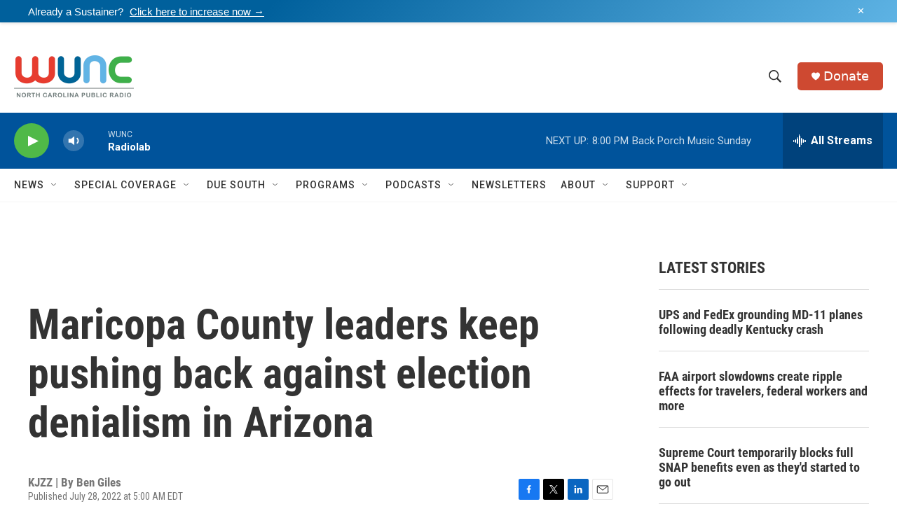

--- FILE ---
content_type: text/html;charset=UTF-8
request_url: https://www.wunc.org/2022-07-28/maricopa-county-leaders-keep-pushing-back-against-election-denialism-in-arizona
body_size: 39458
content:
<!DOCTYPE html>
<html class="ArtP aside" lang="en">
    <head>
    <meta charset="UTF-8">

    

    <style data-cssvarsponyfill="true">
        :root { --siteBgColorInverse: #121212; --primaryTextColorInverse: #ffffff; --secondaryTextColorInverse: #cccccc; --tertiaryTextColorInverse: #cccccc; --headerBgColorInverse: #000000; --headerBorderColorInverse: #858585; --headerTextColorInverse: #ffffff; --secC1_Inverse: #a2a2a2; --secC4_Inverse: #282828; --headerNavBarBgColorInverse: #121212; --headerMenuBgColorInverse: #ffffff; --headerMenuTextColorInverse: #6b2b85; --headerMenuTextColorHoverInverse: #6b2b85; --liveBlogTextColorInverse: #ffffff; --applyButtonColorInverse: #4485D5; --applyButtonTextColorInverse: #4485D5; --siteBgColor: #ffffff; --primaryTextColor: #333333; --secondaryTextColor: #666666; --secC1: #767676; --secC4: #f5f5f5; --secC5: #ffffff; --siteBgColor: #ffffff; --siteInverseBgColor: #000000; --linkColor: #1772b0; --linkHoverColor: #125c8e; --headerBgColor: #ffffff; --headerBgColorInverse: #000000; --headerBorderColor: #e6e6e6; --headerBorderColorInverse: #858585; --tertiaryTextColor: #1c1c1c; --headerTextColor: #333333; --buttonTextColor: #ffffff; --headerNavBarBgColor: #ffffff; --headerNavBarTextColor: #333333; --headerMenuBgColor: #ffffff; --headerMenuTextColor: #333333; --headerMenuTextColorHover: #68ac4d; --liveBlogTextColor: #282829; --applyButtonColor: #194173; --applyButtonTextColor: #2c4273; --primaryColor1: #00539b; --primaryColor2: #50b948; --breakingColor: #ff6f00; --secC2: #dcdcdc; --secC3: #e6e6e6; --secC5: #ffffff; --linkColor: #1772b0; --linkHoverColor: #125c8e; --donateBGColor: #ce4931; --headerIconColor: #ffffff; --hatButtonBgColor: #ffffff; --hatButtonBgHoverColor: #411c58; --hatButtonBorderColor: #411c58; --hatButtonBorderHoverColor: #ffffff; --hatButtoniconColor: #d62021; --hatButtonTextColor: #411c58; --hatButtonTextHoverColor: #ffffff; --footerTextColor: #ffffff; --footerTextBgColor: #ffffff; --footerPartnersBgColor: #000000; --listBorderColor: #030202; --gridBorderColor: #e6e6e6; --tagButtonBorderColor: #1772b0; --tagButtonTextColor: #1772b0; --breakingTextColor: #ffffff; --sectionTextColor: #ff6f00; --contentWidth: 1240px; --primaryHeadlineFont: sans-serif; --secHlFont: sans-serif; --bodyFont: sans-serif; --colorWhite: #ffffff; --colorBlack: #000000;} .fonts-loaded { --primaryHeadlineFont: "Roboto Condensed"; --secHlFont: "Roboto Condensed"; --bodyFont: "Roboto"; --liveBlogBodyFont: "Roboto";}
    </style>

    
    
    <meta name="twitter:card" content="summary_large_image"/>
    
    
    
    
    <meta name="twitter:description" content="Despite a discredited election review and false claims about the 2020 election, this year&#x27;s primary, coming up on Tuesday, isn&#x27;t all that different in Arizona&#x27;s biggest county."/>
    
    
    <meta name="twitter:image" content="https://npr.brightspotcdn.com/dims4/default/f99a1d0/2147483647/strip/true/crop/4000x2250+0+221/resize/1200x675!/quality/90/?url=https%3A%2F%2Fmedia.npr.org%2Fassets%2Fimg%2F2022%2F07%2F27%2Fgettyimages-1237746745_custom-a03a60634e448415d7e0773b39b8b9441a9dbad1.jpg"/>

    
    <meta name="twitter:image:alt" content="A Donald Trump supporter holds a &quot;Trump Won&quot; sign before a rally on Jan. 15 in Florence, Ariz. The former president, who lost the state and the presidential election in 2020, has endorsed a slew of election-denying candidates in Arizona this year."/>
    
    
    
    
    <meta name="twitter:title" content="Maricopa County leaders keep pushing back against election denialism in Arizona"/>
    

    <meta property="og:title" content="Maricopa County leaders keep pushing back against election denialism in Arizona">

    <meta property="og:url" content="https://www.wunc.org/2022-07-28/maricopa-county-leaders-keep-pushing-back-against-election-denialism-in-arizona">

    <meta property="og:image" content="https://npr.brightspotcdn.com/dims4/default/30f8995/2147483647/strip/true/crop/4000x2100+0+296/resize/1200x630!/quality/90/?url=https%3A%2F%2Fmedia.npr.org%2Fassets%2Fimg%2F2022%2F07%2F27%2Fgettyimages-1237746745_custom-a03a60634e448415d7e0773b39b8b9441a9dbad1.jpg">

    
    <meta property="og:image:url" content="https://npr.brightspotcdn.com/dims4/default/30f8995/2147483647/strip/true/crop/4000x2100+0+296/resize/1200x630!/quality/90/?url=https%3A%2F%2Fmedia.npr.org%2Fassets%2Fimg%2F2022%2F07%2F27%2Fgettyimages-1237746745_custom-a03a60634e448415d7e0773b39b8b9441a9dbad1.jpg">
    
    <meta property="og:image:width" content="1200">
    <meta property="og:image:height" content="630">
    <meta property="og:image:type" content="image/jpeg">
    
    <meta property="og:image:alt" content="A Donald Trump supporter holds a &quot;Trump Won&quot; sign before a rally on Jan. 15 in Florence, Ariz. The former president, who lost the state and the presidential election in 2020, has endorsed a slew of election-denying candidates in Arizona this year.">
    

    <meta property="og:description" content="Despite a discredited election review and false claims about the 2020 election, this year&#x27;s primary, coming up on Tuesday, isn&#x27;t all that different in Arizona&#x27;s biggest county.">

    <meta property="og:site_name" content="WUNC">



    <meta property="og:type" content="article">

    <meta property="article:author" content="">

    <meta property="article:published_time" content="2022-07-28T09:00:54">

    <meta property="article:modified_time" content="2022-07-28T10:07:39.613">

    <meta property="article:tag" content="NPR News">


    <meta property="fb:app_id" content="3927319740668442">



    <link data-cssvarsponyfill="true" class="Webpack-css" rel="stylesheet" href="https://npr.brightspotcdn.com/resource/00000177-1bc0-debb-a57f-dfcf4a950000/styleguide/All.min.0db89f2a608a6b13cec2d9fc84f71c45.gz.css">

    <link rel="preconnect" href="https://dev.visualwebsiteoptimizer.com">


    <style>.FooterNavigation-items-item {
    display: inline-block
}</style>
<style>[class*='-articleBody'] > ul,
[class*='-articleBody'] > ul ul {
    list-style-type: disc;
}</style>
<style>.HtmlModule .podcast-share-link {
  display: block;
  margin-right: 0.75rem;
  margin-bottom: 0.75rem;
}

.HtmlModule .row {
    display: flex;
    flex-flow: row nowrap;
    width: 100%;
}


.HtmlModule .podcast-share-link img,
.HtmlModule .podcast-share-link svg {
  border-radius: 15%;
  box-shadow: 1px 1px 3px #cccccc;
  box-shadow: 1px 1px 3px var(--secC2);
  transform: scale(1);
  transition: 0.25s;
  width: 40px;
  height: 40px;
}

.HtmlModule .podcast-share-link:hover img,
.HtmlModule .podcast-share-link:hover svg {
  transform: scale(1.125);
}</style>


    <meta name="viewport" content="width=device-width, initial-scale=1, viewport-fit=cover"><title>Maricopa County leaders keep pushing back against election denialism in Arizona | WUNC</title><meta name="description" content="Despite a discredited election review and false claims about the 2020 election, this year&#x27;s primary, coming up on Tuesday, isn&#x27;t all that different in Arizona&#x27;s biggest county."><link rel="canonical" href="https://www.npr.org/2022/07/28/1114023392/maricopa-county-leaders-keep-pushing-back-against-election-denialism-in-arizona"><meta name="brightspot.contentId" content="00000182-4446-da89-a38f-6f46b0ce0000"><link rel="apple-touch-icon"sizes="180x180"href="/apple-touch-icon.png"><link rel="icon"type="image/png"href="/favicon-32x32.png"><link rel="icon"type="image/png"href="/favicon-16x16.png">
    
    
    <meta name="brightspot-dataLayer" content="{
  &quot;author&quot; : &quot;Ben Giles&quot;,
  &quot;bspStoryId&quot; : &quot;00000182-4446-da89-a38f-6f46b0ce0000&quot;,
  &quot;category&quot; : &quot;&quot;,
  &quot;inlineAudio&quot; : 1,
  &quot;keywords&quot; : &quot;NPR News&quot;,
  &quot;nprCmsSite&quot; : true,
  &quot;nprStoryId&quot; : &quot;1114023392&quot;,
  &quot;pageType&quot; : &quot;news-story&quot;,
  &quot;program&quot; : &quot;All Things Considered&quot;,
  &quot;publishedDate&quot; : &quot;2022-07-28T05:00:54Z&quot;,
  &quot;siteName&quot; : &quot;WUNC&quot;,
  &quot;station&quot; : &quot;WUNC&quot;,
  &quot;stationOrgId&quot; : &quot;1177&quot;,
  &quot;storyOrgId&quot; : &quot;s95&quot;,
  &quot;storyTheme&quot; : &quot;news-story&quot;,
  &quot;storyTitle&quot; : &quot;Maricopa County leaders keep pushing back against election denialism in Arizona&quot;,
  &quot;timezone&quot; : &quot;America/New_York&quot;,
  &quot;wordCount&quot; : 0,
  &quot;series&quot; : &quot;&quot;
}">
    <script id="brightspot-dataLayer">
        (function () {
            var dataValue = document.head.querySelector('meta[name="brightspot-dataLayer"]').content;
            if (dataValue) {
                window.brightspotDataLayer = JSON.parse(dataValue);
            }
        })();
    </script>

    

    

    
    <script src="https://npr.brightspotcdn.com/resource/00000177-1bc0-debb-a57f-dfcf4a950000/styleguide/All.min.b8d8be2a9ae36160a988e0da535bd976.gz.js" async></script>
    

    <meta name="gtm-dataLayer" content="{
  &quot;gtmAuthor&quot; : &quot;Ben Giles&quot;,
  &quot;gtmBspStoryId&quot; : &quot;00000182-4446-da89-a38f-6f46b0ce0000&quot;,
  &quot;gtmCategory&quot; : &quot;&quot;,
  &quot;gtmInlineAudio&quot; : 1,
  &quot;gtmKeywords&quot; : &quot;NPR News&quot;,
  &quot;gtmNprCmsSite&quot; : true,
  &quot;gtmNprStoryId&quot; : &quot;1114023392&quot;,
  &quot;gtmPageType&quot; : &quot;news-story&quot;,
  &quot;gtmProgram&quot; : &quot;All Things Considered&quot;,
  &quot;gtmPublishedDate&quot; : &quot;2022-07-28T05:00:54Z&quot;,
  &quot;gtmSiteName&quot; : &quot;WUNC&quot;,
  &quot;gtmStation&quot; : &quot;WUNC&quot;,
  &quot;gtmStationOrgId&quot; : &quot;1177&quot;,
  &quot;gtmStoryOrgId&quot; : &quot;s95&quot;,
  &quot;gtmStoryTheme&quot; : &quot;news-story&quot;,
  &quot;gtmStoryTitle&quot; : &quot;Maricopa County leaders keep pushing back against election denialism in Arizona&quot;,
  &quot;gtmTimezone&quot; : &quot;America/New_York&quot;,
  &quot;gtmWordCount&quot; : 0,
  &quot;gtmSeries&quot; : &quot;&quot;
}"><script>

    (function () {
        var dataValue = document.head.querySelector('meta[name="gtm-dataLayer"]').content;
        if (dataValue) {
            window.dataLayer = window.dataLayer || [];
            dataValue = JSON.parse(dataValue);
            dataValue['event'] = 'gtmFirstView';
            window.dataLayer.push(dataValue);
        }
    })();

    (function(w,d,s,l,i){w[l]=w[l]||[];w[l].push({'gtm.start':
            new Date().getTime(),event:'gtm.js'});var f=d.getElementsByTagName(s)[0],
        j=d.createElement(s),dl=l!='dataLayer'?'&l='+l:'';j.async=true;j.src=
        'https://www.googletagmanager.com/gtm.js?id='+i+dl;f.parentNode.insertBefore(j,f);
})(window,document,'script','dataLayer','GTM-N39QFDR');</script><script>

  window.fbAsyncInit = function() {
      FB.init({
          
              appId : '3927319740668442',
          
          xfbml : true,
          version : 'v2.9'
      });
  };

  (function(d, s, id){
     var js, fjs = d.getElementsByTagName(s)[0];
     if (d.getElementById(id)) {return;}
     js = d.createElement(s); js.id = id;
     js.src = "//connect.facebook.net/en_US/sdk.js";
     fjs.parentNode.insertBefore(js, fjs);
   }(document, 'script', 'facebook-jssdk'));
</script>
<script async="async" src="https://securepubads.g.doubleclick.net/tag/js/gpt.js"></script>
<script type="text/javascript">
    // Google tag setup
    var googletag = googletag || {};
    googletag.cmd = googletag.cmd || [];

    googletag.cmd.push(function () {
        // @see https://developers.google.com/publisher-tag/reference#googletag.PubAdsService_enableLazyLoad
        googletag.pubads().enableLazyLoad({
            fetchMarginPercent: 100, // fetch and render ads within this % of viewport
            renderMarginPercent: 100,
            mobileScaling: 1  // Same on mobile.
        });

        googletag.pubads().enableSingleRequest()
        googletag.pubads().enableAsyncRendering()
        googletag.pubads().collapseEmptyDivs()
        googletag.pubads().disableInitialLoad()
        googletag.enableServices()
    })
</script>
<script type="application/ld+json">{"@context":"http://schema.org","@type":"NewsArticle","author":[{"@context":"http://schema.org","@type":"Person","name":"Ben Giles"}],"dateModified":"2022-07-28T06:07:39Z","datePublished":"2022-07-28T05:00:54Z","headline":"Maricopa County leaders keep pushing back against election denialism in Arizona","image":{"@context":"http://schema.org","@type":"ImageObject","url":"https://media.npr.org/assets/img/2022/07/27/gettyimages-1237746745_custom-a03a60634e448415d7e0773b39b8b9441a9dbad1.jpg"},"mainEntityOfPage":{"@type":"NewsArticle","@id":"https://www.wunc.org/2022-07-28/maricopa-county-leaders-keep-pushing-back-against-election-denialism-in-arizona"},"publisher":{"@type":"Organization","name":"WUNC","logo":{"@context":"http://schema.org","@type":"ImageObject","height":"60","url":"https://npr.brightspotcdn.com/dims4/default/6f7f10f/2147483647/resize/x60/quality/90/?url=http%3A%2F%2Fnpr-brightspot.s3.amazonaws.com%2F73%2Fcb%2Fe265555649bb8b6082fa3e88993a%2Fwunc-fullcolor-logo-no91-5.png","width":"171"}}}</script><script type="application/ld+json">{"@context":"http://schema.org","@type":"ListenAction","description":"Despite a discredited election review and false claims about the 2020 election, this year's primary, coming up on Tuesday, isn't all that different in Arizona's biggest county.","name":"Maricopa County leaders keep pushing back against election denialism in Arizona"}</script><script>window.addEventListener('DOMContentLoaded', (event) => {
    window.nulldurationobserver = new MutationObserver(function (mutations) {
        document.querySelectorAll('.StreamPill-duration').forEach(pill => { 
      if (pill.innerText == "LISTENNULL") {
         pill.innerText = "LISTEN"
      } 
    });
      });

      window.nulldurationobserver.observe(document.body, {
        childList: true,
        subtree: true
      });
});
</script>
<script>window._vwo_code || (function() {
var account_id=719539,
version=2.1,
settings_tolerance=2000,
hide_element='body',
hide_element_style = 'opacity:0 !important;filter:alpha(opacity=0) !important;background:none !important;transition:none !important;',
/* DO NOT EDIT BELOW THIS LINE */
f=false,w=window,d=document,v=d.querySelector('#vwoCode'),cK='_vwo_'+account_id+'_settings',cc={};try{var c=JSON.parse(localStorage.getItem('_vwo_'+account_id+'_config'));cc=c&&typeof c==='object'?c:{}}catch(e){}var stT=cc.stT==='session'?w.sessionStorage:w.localStorage;code={nonce:v&&v.nonce,library_tolerance:function(){return typeof library_tolerance!=='undefined'?library_tolerance:undefined},settings_tolerance:function(){return cc.sT||settings_tolerance},hide_element_style:function(){return'{'+(cc.hES||hide_element_style)+'}'},hide_element:function(){if(performance.getEntriesByName('first-contentful-paint')[0]){return''}return typeof cc.hE==='string'?cc.hE:hide_element},getVersion:function(){return version},finish:function(e){if(!f){f=true;var t=d.getElementById('_vis_opt_path_hides');if(t)t.parentNode.removeChild(t);if(e)(new Image).src='https://dev.visualwebsiteoptimizer.com/ee.gif?a='+account_id+e}},finished:function(){return f},addScript:function(e){var t=d.createElement('script');t.type='text/javascript';if(e.src){t.src=e.src}else{t.text=e.text}v&&t.setAttribute('nonce',v.nonce);d.getElementsByTagName('head')[0].appendChild(t)},load:function(e,t){var n=this.getSettings(),i=d.createElement('script'),r=this;t=t||{};if(n){i.textContent=n;d.getElementsByTagName('head')[0].appendChild(i);if(!w.VWO||VWO.caE){stT.removeItem(cK);r.load(e)}}else{var o=new XMLHttpRequest;o.open('GET',e,true);o.withCredentials=!t.dSC;o.responseType=t.responseType||'text';o.onload=function(){if(t.onloadCb){return t.onloadCb(o,e)}if(o.status===200||o.status===304){_vwo_code.addScript({text:o.responseText})}else{_vwo_code.finish('&e=loading_failure:'+e)}};o.onerror=function(){if(t.onerrorCb){return t.onerrorCb(e)}_vwo_code.finish('&e=loading_failure:'+e)};o.send()}},getSettings:function(){try{var e=stT.getItem(cK);if(!e){return}e=JSON.parse(e);if(Date.now()>e.e){stT.removeItem(cK);return}return e.s}catch(e){return}},init:function(){if(d.URL.indexOf('__vwo_disable__')>-1)return;var e=this.settings_tolerance();w._vwo_settings_timer=setTimeout(function(){_vwo_code.finish();stT.removeItem(cK)},e);var t;if(this.hide_element()!=='body'){t=d.createElement('style');var n=this.hide_element(),i=n?n+this.hide_element_style():'',r=d.getElementsByTagName('head')[0];t.setAttribute('id','_vis_opt_path_hides');v&&t.setAttribute('nonce',v.nonce);t.setAttribute('type','text/css');if(t.styleSheet)t.styleSheet.cssText=i;else t.appendChild(d.createTextNode(i));r.appendChild(t)}else{t=d.getElementsByTagName('head')[0];var i=d.createElement('div');i.style.cssText='z-index: 2147483647 !important;position: fixed !important;left: 0 !important;top: 0 !important;width: 100% !important;height: 100% !important;background: white !important;display: block !important;';i.setAttribute('id','_vis_opt_path_hides');i.classList.add('_vis_hide_layer');t.parentNode.insertBefore(i,t.nextSibling)}var o=window._vis_opt_url||d.URL,s='https://dev.visualwebsiteoptimizer.com/j.php?a='+account_id+'&u='+encodeURIComponent(o)+'&vn='+version;if(w.location.search.indexOf('_vwo_xhr')!==-1){this.addScript({src:s})}else{this.load(s+'&x=true')}}};w._vwo_code=code;code.init();})();

<!-- End VWO Async SmartCode --></script>


    <script>
        var head = document.getElementsByTagName('head')
        head = head[0]
        var link = document.createElement('link');
        link.setAttribute('href', 'https://fonts.googleapis.com/css?family=Roboto Condensed|Roboto|Roboto:400,500,700&display=swap');
        var relList = link.relList;

        if (relList && relList.supports('preload')) {
            link.setAttribute('as', 'style');
            link.setAttribute('rel', 'preload');
            link.setAttribute('onload', 'this.rel="stylesheet"');
            link.setAttribute('crossorigin', 'anonymous');
        } else {
            link.setAttribute('rel', 'stylesheet');
        }

        head.appendChild(link);
    </script>
</head>


    <body class="Page-body" data-content-width="1240px">
    <noscript>
    <iframe src="https://www.googletagmanager.com/ns.html?id=GTM-N39QFDR" height="0" width="0" style="display:none;visibility:hidden"></iframe>
</noscript>
        

    <!-- Putting icons here, so we don't have to include in a bunch of -body hbs's -->
<svg xmlns="http://www.w3.org/2000/svg" style="display:none" id="iconsMap1" class="iconsMap">
    <symbol id="play-icon" viewBox="0 0 115 115">
        <polygon points="0,0 115,57.5 0,115" fill="currentColor" />
    </symbol>
    <symbol id="grid" viewBox="0 0 32 32">
            <g>
                <path d="M6.4,5.7 C6.4,6.166669 6.166669,6.4 5.7,6.4 L0.7,6.4 C0.233331,6.4 0,6.166669 0,5.7 L0,0.7 C0,0.233331 0.233331,0 0.7,0 L5.7,0 C6.166669,0 6.4,0.233331 6.4,0.7 L6.4,5.7 Z M19.2,5.7 C19.2,6.166669 18.966669,6.4 18.5,6.4 L13.5,6.4 C13.033331,6.4 12.8,6.166669 12.8,5.7 L12.8,0.7 C12.8,0.233331 13.033331,0 13.5,0 L18.5,0 C18.966669,0 19.2,0.233331 19.2,0.7 L19.2,5.7 Z M32,5.7 C32,6.166669 31.766669,6.4 31.3,6.4 L26.3,6.4 C25.833331,6.4 25.6,6.166669 25.6,5.7 L25.6,0.7 C25.6,0.233331 25.833331,0 26.3,0 L31.3,0 C31.766669,0 32,0.233331 32,0.7 L32,5.7 Z M6.4,18.5 C6.4,18.966669 6.166669,19.2 5.7,19.2 L0.7,19.2 C0.233331,19.2 0,18.966669 0,18.5 L0,13.5 C0,13.033331 0.233331,12.8 0.7,12.8 L5.7,12.8 C6.166669,12.8 6.4,13.033331 6.4,13.5 L6.4,18.5 Z M19.2,18.5 C19.2,18.966669 18.966669,19.2 18.5,19.2 L13.5,19.2 C13.033331,19.2 12.8,18.966669 12.8,18.5 L12.8,13.5 C12.8,13.033331 13.033331,12.8 13.5,12.8 L18.5,12.8 C18.966669,12.8 19.2,13.033331 19.2,13.5 L19.2,18.5 Z M32,18.5 C32,18.966669 31.766669,19.2 31.3,19.2 L26.3,19.2 C25.833331,19.2 25.6,18.966669 25.6,18.5 L25.6,13.5 C25.6,13.033331 25.833331,12.8 26.3,12.8 L31.3,12.8 C31.766669,12.8 32,13.033331 32,13.5 L32,18.5 Z M6.4,31.3 C6.4,31.766669 6.166669,32 5.7,32 L0.7,32 C0.233331,32 0,31.766669 0,31.3 L0,26.3 C0,25.833331 0.233331,25.6 0.7,25.6 L5.7,25.6 C6.166669,25.6 6.4,25.833331 6.4,26.3 L6.4,31.3 Z M19.2,31.3 C19.2,31.766669 18.966669,32 18.5,32 L13.5,32 C13.033331,32 12.8,31.766669 12.8,31.3 L12.8,26.3 C12.8,25.833331 13.033331,25.6 13.5,25.6 L18.5,25.6 C18.966669,25.6 19.2,25.833331 19.2,26.3 L19.2,31.3 Z M32,31.3 C32,31.766669 31.766669,32 31.3,32 L26.3,32 C25.833331,32 25.6,31.766669 25.6,31.3 L25.6,26.3 C25.6,25.833331 25.833331,25.6 26.3,25.6 L31.3,25.6 C31.766669,25.6 32,25.833331 32,26.3 L32,31.3 Z" id=""></path>
            </g>
    </symbol>
    <symbol id="radio-stream" width="18" height="19" viewBox="0 0 18 19">
        <g fill="currentColor" fill-rule="nonzero">
            <path d="M.5 8c-.276 0-.5.253-.5.565v1.87c0 .312.224.565.5.565s.5-.253.5-.565v-1.87C1 8.253.776 8 .5 8zM2.5 8c-.276 0-.5.253-.5.565v1.87c0 .312.224.565.5.565s.5-.253.5-.565v-1.87C3 8.253 2.776 8 2.5 8zM3.5 7c-.276 0-.5.276-.5.617v3.766c0 .34.224.617.5.617s.5-.276.5-.617V7.617C4 7.277 3.776 7 3.5 7zM5.5 6c-.276 0-.5.275-.5.613v5.774c0 .338.224.613.5.613s.5-.275.5-.613V6.613C6 6.275 5.776 6 5.5 6zM6.5 4c-.276 0-.5.26-.5.58v8.84c0 .32.224.58.5.58s.5-.26.5-.58V4.58C7 4.26 6.776 4 6.5 4zM8.5 0c-.276 0-.5.273-.5.61v17.78c0 .337.224.61.5.61s.5-.273.5-.61V.61C9 .273 8.776 0 8.5 0zM9.5 2c-.276 0-.5.274-.5.612v14.776c0 .338.224.612.5.612s.5-.274.5-.612V2.612C10 2.274 9.776 2 9.5 2zM11.5 5c-.276 0-.5.276-.5.616v8.768c0 .34.224.616.5.616s.5-.276.5-.616V5.616c0-.34-.224-.616-.5-.616zM12.5 6c-.276 0-.5.262-.5.584v4.832c0 .322.224.584.5.584s.5-.262.5-.584V6.584c0-.322-.224-.584-.5-.584zM14.5 7c-.276 0-.5.29-.5.647v3.706c0 .357.224.647.5.647s.5-.29.5-.647V7.647C15 7.29 14.776 7 14.5 7zM15.5 8c-.276 0-.5.253-.5.565v1.87c0 .312.224.565.5.565s.5-.253.5-.565v-1.87c0-.312-.224-.565-.5-.565zM17.5 8c-.276 0-.5.253-.5.565v1.87c0 .312.224.565.5.565s.5-.253.5-.565v-1.87c0-.312-.224-.565-.5-.565z"/>
        </g>
    </symbol>
    <symbol id="icon-magnify" viewBox="0 0 31 31">
        <g>
            <path fill-rule="evenodd" d="M22.604 18.89l-.323.566 8.719 8.8L28.255 31l-8.719-8.8-.565.404c-2.152 1.346-4.386 2.018-6.7 2.018-3.39 0-6.284-1.21-8.679-3.632C1.197 18.568 0 15.66 0 12.27c0-3.39 1.197-6.283 3.592-8.678C5.987 1.197 8.88 0 12.271 0c3.39 0 6.283 1.197 8.678 3.592 2.395 2.395 3.593 5.288 3.593 8.679 0 2.368-.646 4.574-1.938 6.62zM19.162 5.77C17.322 3.925 15.089 3 12.46 3c-2.628 0-4.862.924-6.702 2.77C3.92 7.619 3 9.862 3 12.5c0 2.639.92 4.882 2.76 6.73C7.598 21.075 9.832 22 12.46 22c2.629 0 4.862-.924 6.702-2.77C21.054 17.33 22 15.085 22 12.5c0-2.586-.946-4.83-2.838-6.73z"/>
        </g>
    </symbol>
    <symbol id="burger-menu" viewBox="0 0 14 10">
        <g>
            <path fill-rule="evenodd" d="M0 5.5v-1h14v1H0zM0 1V0h14v1H0zm0 9V9h14v1H0z"></path>
        </g>
    </symbol>
    <symbol id="close-x" viewBox="0 0 14 14">
        <g>
            <path fill-rule="nonzero" d="M6.336 7L0 .664.664 0 7 6.336 13.336 0 14 .664 7.664 7 14 13.336l-.664.664L7 7.664.664 14 0 13.336 6.336 7z"></path>
        </g>
    </symbol>
    <symbol id="share-more-arrow" viewBox="0 0 512 512" style="enable-background:new 0 0 512 512;">
        <g>
            <g>
                <path d="M512,241.7L273.643,3.343v156.152c-71.41,3.744-138.015,33.337-188.958,84.28C30.075,298.384,0,370.991,0,448.222v60.436
                    l29.069-52.985c45.354-82.671,132.173-134.027,226.573-134.027c5.986,0,12.004,0.212,18.001,0.632v157.779L512,241.7z
                    M255.642,290.666c-84.543,0-163.661,36.792-217.939,98.885c26.634-114.177,129.256-199.483,251.429-199.483h15.489V78.131
                    l163.568,163.568L304.621,405.267V294.531l-13.585-1.683C279.347,291.401,267.439,290.666,255.642,290.666z"></path>
            </g>
        </g>
    </symbol>
    <symbol id="chevron" viewBox="0 0 100 100">
        <g>
            <path d="M22.4566257,37.2056786 L-21.4456527,71.9511488 C-22.9248661,72.9681457 -24.9073712,72.5311671 -25.8758148,70.9765924 L-26.9788683,69.2027424 C-27.9450684,67.6481676 -27.5292733,65.5646602 -26.0500598,64.5484493 L20.154796,28.2208967 C21.5532435,27.2597011 23.3600078,27.2597011 24.759951,28.2208967 L71.0500598,64.4659264 C72.5292733,65.4829232 72.9450684,67.5672166 71.9788683,69.1217913 L70.8750669,70.8956413 C69.9073712,72.4502161 67.9241183,72.8848368 66.4449048,71.8694118 L22.4566257,37.2056786 Z" id="Transparent-Chevron" transform="translate(22.500000, 50.000000) rotate(90.000000) translate(-22.500000, -50.000000) "></path>
        </g>
    </symbol>
</svg>

<svg xmlns="http://www.w3.org/2000/svg" style="display:none" id="iconsMap2" class="iconsMap">
    <symbol id="mono-icon-facebook" viewBox="0 0 10 19">
        <path fill-rule="evenodd" d="M2.707 18.25V10.2H0V7h2.707V4.469c0-1.336.375-2.373 1.125-3.112C4.582.62 5.578.25 6.82.25c1.008 0 1.828.047 2.461.14v2.848H7.594c-.633 0-1.067.14-1.301.422-.188.235-.281.61-.281 1.125V7H9l-.422 3.2H6.012v8.05H2.707z"></path>
    </symbol>
    <symbol id="mono-icon-instagram" viewBox="0 0 17 17">
        <g>
            <path fill-rule="evenodd" d="M8.281 4.207c.727 0 1.4.182 2.022.545a4.055 4.055 0 0 1 1.476 1.477c.364.62.545 1.294.545 2.021 0 .727-.181 1.4-.545 2.021a4.055 4.055 0 0 1-1.476 1.477 3.934 3.934 0 0 1-2.022.545c-.726 0-1.4-.182-2.021-.545a4.055 4.055 0 0 1-1.477-1.477 3.934 3.934 0 0 1-.545-2.021c0-.727.182-1.4.545-2.021A4.055 4.055 0 0 1 6.26 4.752a3.934 3.934 0 0 1 2.021-.545zm0 6.68a2.54 2.54 0 0 0 1.864-.774 2.54 2.54 0 0 0 .773-1.863 2.54 2.54 0 0 0-.773-1.863 2.54 2.54 0 0 0-1.864-.774 2.54 2.54 0 0 0-1.863.774 2.54 2.54 0 0 0-.773 1.863c0 .727.257 1.348.773 1.863a2.54 2.54 0 0 0 1.863.774zM13.45 4.03c-.023.258-.123.48-.299.668a.856.856 0 0 1-.65.281.913.913 0 0 1-.668-.28.913.913 0 0 1-.281-.669c0-.258.094-.48.281-.668a.913.913 0 0 1 .668-.28c.258 0 .48.093.668.28.187.188.281.41.281.668zm2.672.95c.023.656.035 1.746.035 3.269 0 1.523-.017 2.62-.053 3.287-.035.668-.134 1.248-.298 1.74a4.098 4.098 0 0 1-.967 1.53 4.098 4.098 0 0 1-1.53.966c-.492.164-1.072.264-1.74.3-.668.034-1.763.052-3.287.052-1.523 0-2.619-.018-3.287-.053-.668-.035-1.248-.146-1.74-.334a3.747 3.747 0 0 1-1.53-.931 4.098 4.098 0 0 1-.966-1.53c-.164-.492-.264-1.072-.299-1.74C.424 10.87.406 9.773.406 8.25S.424 5.63.46 4.963c.035-.668.135-1.248.299-1.74.21-.586.533-1.096.967-1.53A4.098 4.098 0 0 1 3.254.727c.492-.164 1.072-.264 1.74-.3C5.662.394 6.758.376 8.281.376c1.524 0 2.62.018 3.287.053.668.035 1.248.135 1.74.299a4.098 4.098 0 0 1 2.496 2.496c.165.492.27 1.078.317 1.757zm-1.687 7.91c.14-.399.234-1.032.28-1.899.024-.515.036-1.242.036-2.18V7.689c0-.961-.012-1.688-.035-2.18-.047-.89-.14-1.524-.281-1.899a2.537 2.537 0 0 0-1.512-1.511c-.375-.14-1.008-.235-1.899-.282a51.292 51.292 0 0 0-2.18-.035H7.72c-.938 0-1.664.012-2.18.035-.867.047-1.5.141-1.898.282a2.537 2.537 0 0 0-1.512 1.511c-.14.375-.234 1.008-.281 1.899a51.292 51.292 0 0 0-.036 2.18v1.125c0 .937.012 1.664.036 2.18.047.866.14 1.5.28 1.898.306.726.81 1.23 1.513 1.511.398.141 1.03.235 1.898.282.516.023 1.242.035 2.18.035h1.125c.96 0 1.687-.012 2.18-.035.89-.047 1.523-.141 1.898-.282.726-.304 1.23-.808 1.512-1.511z"></path>
        </g>
    </symbol>
    <symbol id="mono-icon-email" viewBox="0 0 512 512">
        <g>
            <path d="M67,148.7c11,5.8,163.8,89.1,169.5,92.1c5.7,3,11.5,4.4,20.5,4.4c9,0,14.8-1.4,20.5-4.4c5.7-3,158.5-86.3,169.5-92.1
                c4.1-2.1,11-5.9,12.5-10.2c2.6-7.6-0.2-10.5-11.3-10.5H257H65.8c-11.1,0-13.9,3-11.3,10.5C56,142.9,62.9,146.6,67,148.7z"></path>
            <path d="M455.7,153.2c-8.2,4.2-81.8,56.6-130.5,88.1l82.2,92.5c2,2,2.9,4.4,1.8,5.6c-1.2,1.1-3.8,0.5-5.9-1.4l-98.6-83.2
                c-14.9,9.6-25.4,16.2-27.2,17.2c-7.7,3.9-13.1,4.4-20.5,4.4c-7.4,0-12.8-0.5-20.5-4.4c-1.9-1-12.3-7.6-27.2-17.2l-98.6,83.2
                c-2,2-4.7,2.6-5.9,1.4c-1.2-1.1-0.3-3.6,1.7-5.6l82.1-92.5c-48.7-31.5-123.1-83.9-131.3-88.1c-8.8-4.5-9.3,0.8-9.3,4.9
                c0,4.1,0,205,0,205c0,9.3,13.7,20.9,23.5,20.9H257h185.5c9.8,0,21.5-11.7,21.5-20.9c0,0,0-201,0-205
                C464,153.9,464.6,148.7,455.7,153.2z"></path>
        </g>
    </symbol>
    <symbol id="default-image" width="24" height="24" viewBox="0 0 24 24" fill="none" stroke="currentColor" stroke-width="2" stroke-linecap="round" stroke-linejoin="round" class="feather feather-image">
        <rect x="3" y="3" width="18" height="18" rx="2" ry="2"></rect>
        <circle cx="8.5" cy="8.5" r="1.5"></circle>
        <polyline points="21 15 16 10 5 21"></polyline>
    </symbol>
    <symbol id="icon-email" width="18px" viewBox="0 0 20 14">
        <g id="Symbols" stroke="none" stroke-width="1" fill="none" fill-rule="evenodd" stroke-linecap="round" stroke-linejoin="round">
            <g id="social-button-bar" transform="translate(-125.000000, -8.000000)" stroke="#000000">
                <g id="Group-2" transform="translate(120.000000, 0.000000)">
                    <g id="envelope" transform="translate(6.000000, 9.000000)">
                        <path d="M17.5909091,10.6363636 C17.5909091,11.3138182 17.0410909,11.8636364 16.3636364,11.8636364 L1.63636364,11.8636364 C0.958909091,11.8636364 0.409090909,11.3138182 0.409090909,10.6363636 L0.409090909,1.63636364 C0.409090909,0.958090909 0.958909091,0.409090909 1.63636364,0.409090909 L16.3636364,0.409090909 C17.0410909,0.409090909 17.5909091,0.958090909 17.5909091,1.63636364 L17.5909091,10.6363636 L17.5909091,10.6363636 Z" id="Stroke-406"></path>
                        <polyline id="Stroke-407" points="17.1818182 0.818181818 9 7.36363636 0.818181818 0.818181818"></polyline>
                    </g>
                </g>
            </g>
        </g>
    </symbol>
    <symbol id="mono-icon-print" viewBox="0 0 12 12">
        <g fill-rule="evenodd">
            <path fill-rule="nonzero" d="M9 10V7H3v3H1a1 1 0 0 1-1-1V4a1 1 0 0 1 1-1h10a1 1 0 0 1 1 1v3.132A2.868 2.868 0 0 1 9.132 10H9zm.5-4.5a1 1 0 1 0 0-2 1 1 0 0 0 0 2zM3 0h6v2H3z"></path>
            <path d="M4 8h4v4H4z"></path>
        </g>
    </symbol>
    <symbol id="mono-icon-copylink" viewBox="0 0 12 12">
        <g fill-rule="evenodd">
            <path d="M10.199 2.378c.222.205.4.548.465.897.062.332.016.614-.132.774L8.627 6.106c-.187.203-.512.232-.75-.014a.498.498 0 0 0-.706.028.499.499 0 0 0 .026.706 1.509 1.509 0 0 0 2.165-.04l1.903-2.06c.37-.398.506-.98.382-1.636-.105-.557-.392-1.097-.77-1.445L9.968.8C9.591.452 9.03.208 8.467.145 7.803.072 7.233.252 6.864.653L4.958 2.709a1.509 1.509 0 0 0 .126 2.161.5.5 0 1 0 .68-.734c-.264-.218-.26-.545-.071-.747L7.597 1.33c.147-.16.425-.228.76-.19.353.038.71.188.931.394l.91.843.001.001zM1.8 9.623c-.222-.205-.4-.549-.465-.897-.062-.332-.016-.614.132-.774l1.905-2.057c.187-.203.512-.232.75.014a.498.498 0 0 0 .706-.028.499.499 0 0 0-.026-.706 1.508 1.508 0 0 0-2.165.04L.734 7.275c-.37.399-.506.98-.382 1.637.105.557.392 1.097.77 1.445l.91.843c.376.35.937.594 1.5.656.664.073 1.234-.106 1.603-.507L7.04 9.291a1.508 1.508 0 0 0-.126-2.16.5.5 0 0 0-.68.734c.264.218.26.545.071.747l-1.904 2.057c-.147.16-.425.228-.76.191-.353-.038-.71-.188-.931-.394l-.91-.843z"></path>
            <path d="M8.208 3.614a.5.5 0 0 0-.707.028L3.764 7.677a.5.5 0 0 0 .734.68L8.235 4.32a.5.5 0 0 0-.027-.707"></path>
        </g>
    </symbol>
    <symbol id="mono-icon-linkedin" viewBox="0 0 16 17">
        <g fill-rule="evenodd">
            <path d="M3.734 16.125H.464V5.613h3.27zM2.117 4.172c-.515 0-.96-.188-1.336-.563A1.825 1.825 0 0 1 .22 2.273c0-.515.187-.96.562-1.335.375-.375.82-.563 1.336-.563.516 0 .961.188 1.336.563.375.375.563.82.563 1.335 0 .516-.188.961-.563 1.336-.375.375-.82.563-1.336.563zM15.969 16.125h-3.27v-5.133c0-.844-.07-1.453-.21-1.828-.259-.633-.762-.95-1.512-.95s-1.278.282-1.582.845c-.235.421-.352 1.043-.352 1.863v5.203H5.809V5.613h3.128v1.442h.036c.234-.469.609-.856 1.125-1.16.562-.375 1.218-.563 1.968-.563 1.524 0 2.59.48 3.2 1.441.468.774.703 1.97.703 3.586v5.766z"></path>
        </g>
    </symbol>
    <symbol id="mono-icon-pinterest" viewBox="0 0 512 512">
        <g>
            <path d="M256,32C132.3,32,32,132.3,32,256c0,91.7,55.2,170.5,134.1,205.2c-0.6-15.6-0.1-34.4,3.9-51.4
                c4.3-18.2,28.8-122.1,28.8-122.1s-7.2-14.3-7.2-35.4c0-33.2,19.2-58,43.2-58c20.4,0,30.2,15.3,30.2,33.6
                c0,20.5-13.1,51.1-19.8,79.5c-5.6,23.8,11.9,43.1,35.4,43.1c42.4,0,71-54.5,71-119.1c0-49.1-33.1-85.8-93.2-85.8
                c-67.9,0-110.3,50.7-110.3,107.3c0,19.5,5.8,33.3,14.8,43.9c4.1,4.9,4.7,6.9,3.2,12.5c-1.1,4.1-3.5,14-4.6,18
                c-1.5,5.7-6.1,7.7-11.2,5.6c-31.3-12.8-45.9-47-45.9-85.6c0-63.6,53.7-139.9,160.1-139.9c85.5,0,141.8,61.9,141.8,128.3
                c0,87.9-48.9,153.5-120.9,153.5c-24.2,0-46.9-13.1-54.7-27.9c0,0-13,51.6-15.8,61.6c-4.7,17.3-14,34.5-22.5,48
                c20.1,5.9,41.4,9.2,63.5,9.2c123.7,0,224-100.3,224-224C480,132.3,379.7,32,256,32z"></path>
        </g>
    </symbol>
    <symbol id="mono-icon-tumblr" viewBox="0 0 512 512">
        <g>
            <path d="M321.2,396.3c-11.8,0-22.4-2.8-31.5-8.3c-6.9-4.1-11.5-9.6-14-16.4c-2.6-6.9-3.6-22.3-3.6-46.4V224h96v-64h-96V48h-61.9
                c-2.7,21.5-7.5,44.7-14.5,58.6c-7,13.9-14,25.8-25.6,35.7c-11.6,9.9-25.6,17.9-41.9,23.3V224h48v140.4c0,19,2,33.5,5.9,43.5
                c4,10,11.1,19.5,21.4,28.4c10.3,8.9,22.8,15.7,37.3,20.5c14.6,4.8,31.4,7.2,50.4,7.2c16.7,0,30.3-1.7,44.7-5.1
                c14.4-3.4,30.5-9.3,48.2-17.6v-65.6C363.2,389.4,342.3,396.3,321.2,396.3z"></path>
        </g>
    </symbol>
    <symbol id="mono-icon-twitter" viewBox="0 0 1200 1227">
        <g>
            <path d="M714.163 519.284L1160.89 0H1055.03L667.137 450.887L357.328 0H0L468.492 681.821L0 1226.37H105.866L515.491
            750.218L842.672 1226.37H1200L714.137 519.284H714.163ZM569.165 687.828L521.697 619.934L144.011 79.6944H306.615L611.412
            515.685L658.88 583.579L1055.08 1150.3H892.476L569.165 687.854V687.828Z" fill="white"></path>
        </g>
    </symbol>
    <symbol id="mono-icon-youtube" viewBox="0 0 512 512">
        <g>
            <path fill-rule="evenodd" d="M508.6,148.8c0-45-33.1-81.2-74-81.2C379.2,65,322.7,64,265,64c-3,0-6,0-9,0s-6,0-9,0c-57.6,0-114.2,1-169.6,3.6
                c-40.8,0-73.9,36.4-73.9,81.4C1,184.6-0.1,220.2,0,255.8C-0.1,291.4,1,327,3.4,362.7c0,45,33.1,81.5,73.9,81.5
                c58.2,2.7,117.9,3.9,178.6,3.8c60.8,0.2,120.3-1,178.6-3.8c40.9,0,74-36.5,74-81.5c2.4-35.7,3.5-71.3,3.4-107
                C512.1,220.1,511,184.5,508.6,148.8z M207,353.9V157.4l145,98.2L207,353.9z"></path>
        </g>
    </symbol>
    <symbol id="mono-icon-flipboard" viewBox="0 0 500 500">
        <g>
            <path d="M0,0V500H500V0ZM400,200H300V300H200V400H100V100H400Z"></path>
        </g>
    </symbol>
    <symbol id="mono-icon-bluesky" viewBox="0 0 568 501">
        <g>
            <path d="M123.121 33.6637C188.241 82.5526 258.281 181.681 284 234.873C309.719 181.681 379.759 82.5526 444.879
            33.6637C491.866 -1.61183 568 -28.9064 568 57.9464C568 75.2916 558.055 203.659 552.222 224.501C531.947 296.954
            458.067 315.434 392.347 304.249C507.222 323.8 536.444 388.56 473.333 453.32C353.473 576.312 301.061 422.461
            287.631 383.039C285.169 375.812 284.017 372.431 284 375.306C283.983 372.431 282.831 375.812 280.369 383.039C266.939
            422.461 214.527 576.312 94.6667 453.32C31.5556 388.56 60.7778 323.8 175.653 304.249C109.933 315.434 36.0535
            296.954 15.7778 224.501C9.94525 203.659 0 75.2916 0 57.9464C0 -28.9064 76.1345 -1.61183 123.121 33.6637Z"
            fill="white">
            </path>
        </g>
    </symbol>
    <symbol id="mono-icon-threads" viewBox="0 0 192 192">
        <g>
            <path d="M141.537 88.9883C140.71 88.5919 139.87 88.2104 139.019 87.8451C137.537 60.5382 122.616 44.905 97.5619 44.745C97.4484 44.7443 97.3355 44.7443 97.222 44.7443C82.2364 44.7443 69.7731 51.1409 62.102 62.7807L75.881 72.2328C81.6116 63.5383 90.6052 61.6848 97.2286 61.6848C97.3051 61.6848 97.3819 61.6848 97.4576 61.6855C105.707 61.7381 111.932 64.1366 115.961 68.814C118.893 72.2193 120.854 76.925 121.825 82.8638C114.511 81.6207 106.601 81.2385 98.145 81.7233C74.3247 83.0954 59.0111 96.9879 60.0396 116.292C60.5615 126.084 65.4397 134.508 73.775 140.011C80.8224 144.663 89.899 146.938 99.3323 146.423C111.79 145.74 121.563 140.987 128.381 132.296C133.559 125.696 136.834 117.143 138.28 106.366C144.217 109.949 148.617 114.664 151.047 120.332C155.179 129.967 155.42 145.8 142.501 158.708C131.182 170.016 117.576 174.908 97.0135 175.059C74.2042 174.89 56.9538 167.575 45.7381 153.317C35.2355 139.966 29.8077 120.682 29.6052 96C29.8077 71.3178 35.2355 52.0336 45.7381 38.6827C56.9538 24.4249 74.2039 17.11 97.0132 16.9405C119.988 17.1113 137.539 24.4614 149.184 38.788C154.894 45.8136 159.199 54.6488 162.037 64.9503L178.184 60.6422C174.744 47.9622 169.331 37.0357 161.965 27.974C147.036 9.60668 125.202 0.195148 97.0695 0H96.9569C68.8816 0.19447 47.2921 9.6418 32.7883 28.0793C19.8819 44.4864 13.2244 67.3157 13.0007 95.9325L13 96L13.0007 96.0675C13.2244 124.684 19.8819 147.514 32.7883 163.921C47.2921 182.358 68.8816 191.806 96.9569 192H97.0695C122.03 191.827 139.624 185.292 154.118 170.811C173.081 151.866 172.51 128.119 166.26 113.541C161.776 103.087 153.227 94.5962 141.537 88.9883ZM98.4405 129.507C88.0005 130.095 77.1544 125.409 76.6196 115.372C76.2232 107.93 81.9158 99.626 99.0812 98.6368C101.047 98.5234 102.976 98.468 104.871 98.468C111.106 98.468 116.939 99.0737 122.242 100.233C120.264 124.935 108.662 128.946 98.4405 129.507Z" fill="white"></path>
        </g>
    </symbol>
 </svg>

<svg xmlns="http://www.w3.org/2000/svg" style="display:none" id="iconsMap3" class="iconsMap">
    <symbol id="volume-mute" x="0px" y="0px" viewBox="0 0 24 24" style="enable-background:new 0 0 24 24;">
        <polygon fill="currentColor" points="11,5 6,9 2,9 2,15 6,15 11,19 "/>
        <line style="fill:none;stroke:currentColor;stroke-width:2;stroke-linecap:round;stroke-linejoin:round;" x1="23" y1="9" x2="17" y2="15"/>
        <line style="fill:none;stroke:currentColor;stroke-width:2;stroke-linecap:round;stroke-linejoin:round;" x1="17" y1="9" x2="23" y2="15"/>
    </symbol>
    <symbol id="volume-low" x="0px" y="0px" viewBox="0 0 24 24" style="enable-background:new 0 0 24 24;" xml:space="preserve">
        <polygon fill="currentColor" points="11,5 6,9 2,9 2,15 6,15 11,19 "/>
    </symbol>
    <symbol id="volume-mid" x="0px" y="0px" viewBox="0 0 24 24" style="enable-background:new 0 0 24 24;">
        <polygon fill="currentColor" points="11,5 6,9 2,9 2,15 6,15 11,19 "/>
        <path style="fill:none;stroke:currentColor;stroke-width:2;stroke-linecap:round;stroke-linejoin:round;" d="M15.5,8.5c2,2,2,5.1,0,7.1"/>
    </symbol>
    <symbol id="volume-high" x="0px" y="0px" viewBox="0 0 24 24" style="enable-background:new 0 0 24 24;">
        <polygon fill="currentColor" points="11,5 6,9 2,9 2,15 6,15 11,19 "/>
        <path style="fill:none;stroke:currentColor;stroke-width:2;stroke-linecap:round;stroke-linejoin:round;" d="M19.1,4.9c3.9,3.9,3.9,10.2,0,14.1 M15.5,8.5c2,2,2,5.1,0,7.1"/>
    </symbol>
    <symbol id="pause-icon" viewBox="0 0 12 16">
        <rect x="0" y="0" width="4" height="16" fill="currentColor"></rect>
        <rect x="8" y="0" width="4" height="16" fill="currentColor"></rect>
    </symbol>
    <symbol id="heart" viewBox="0 0 24 24">
        <g>
            <path d="M12 4.435c-1.989-5.399-12-4.597-12 3.568 0 4.068 3.06 9.481 12 14.997 8.94-5.516 12-10.929 12-14.997 0-8.118-10-8.999-12-3.568z"/>
        </g>
    </symbol>
    <symbol id="icon-location" width="24" height="24" viewBox="0 0 24 24" fill="currentColor" stroke="currentColor" stroke-width="2" stroke-linecap="round" stroke-linejoin="round" class="feather feather-map-pin">
        <path d="M21 10c0 7-9 13-9 13s-9-6-9-13a9 9 0 0 1 18 0z" fill="currentColor" fill-opacity="1"></path>
        <circle cx="12" cy="10" r="5" fill="#ffffff"></circle>
    </symbol>
    <symbol id="icon-ticket" width="23px" height="15px" viewBox="0 0 23 15">
        <g stroke="none" stroke-width="1" fill="none" fill-rule="evenodd">
            <g transform="translate(-625.000000, -1024.000000)">
                <g transform="translate(625.000000, 1024.000000)">
                    <path d="M0,12.057377 L0,3.94262296 C0.322189879,4.12588308 0.696256938,4.23076923 1.0952381,4.23076923 C2.30500469,4.23076923 3.28571429,3.26645946 3.28571429,2.07692308 C3.28571429,1.68461385 3.17904435,1.31680209 2.99266757,1 L20.0073324,1 C19.8209556,1.31680209 19.7142857,1.68461385 19.7142857,2.07692308 C19.7142857,3.26645946 20.6949953,4.23076923 21.9047619,4.23076923 C22.3037431,4.23076923 22.6778101,4.12588308 23,3.94262296 L23,12.057377 C22.6778101,11.8741169 22.3037431,11.7692308 21.9047619,11.7692308 C20.6949953,11.7692308 19.7142857,12.7335405 19.7142857,13.9230769 C19.7142857,14.3153862 19.8209556,14.6831979 20.0073324,15 L2.99266757,15 C3.17904435,14.6831979 3.28571429,14.3153862 3.28571429,13.9230769 C3.28571429,12.7335405 2.30500469,11.7692308 1.0952381,11.7692308 C0.696256938,11.7692308 0.322189879,11.8741169 -2.13162821e-14,12.057377 Z" fill="currentColor"></path>
                    <path d="M14.5,0.533333333 L14.5,15.4666667" stroke="#FFFFFF" stroke-linecap="square" stroke-dasharray="2"></path>
                </g>
            </g>
        </g>
    </symbol>
    <symbol id="icon-refresh" width="24" height="24" viewBox="0 0 24 24" fill="none" stroke="currentColor" stroke-width="2" stroke-linecap="round" stroke-linejoin="round" class="feather feather-refresh-cw">
        <polyline points="23 4 23 10 17 10"></polyline>
        <polyline points="1 20 1 14 7 14"></polyline>
        <path d="M3.51 9a9 9 0 0 1 14.85-3.36L23 10M1 14l4.64 4.36A9 9 0 0 0 20.49 15"></path>
    </symbol>

    <symbol>
    <g id="mono-icon-link-post" stroke="none" stroke-width="1" fill="none" fill-rule="evenodd">
        <g transform="translate(-313.000000, -10148.000000)" fill="#000000" fill-rule="nonzero">
            <g transform="translate(306.000000, 10142.000000)">
                <path d="M14.0614027,11.2506973 L14.3070318,11.2618997 C15.6181751,11.3582102 16.8219637,12.0327684 17.6059678,13.1077805 C17.8500396,13.4424472 17.7765978,13.9116075 17.441931,14.1556793 C17.1072643,14.3997511 16.638104,14.3263093 16.3940322,13.9916425 C15.8684436,13.270965 15.0667922,12.8217495 14.1971448,12.7578692 C13.3952042,12.6989624 12.605753,12.9728728 12.0021966,13.5148801 L11.8552806,13.6559298 L9.60365896,15.9651545 C8.45118119,17.1890154 8.4677248,19.1416686 9.64054436,20.3445766 C10.7566428,21.4893084 12.5263723,21.5504727 13.7041492,20.5254372 L13.8481981,20.3916503 L15.1367586,19.070032 C15.4259192,18.7734531 15.9007548,18.7674393 16.1973338,19.0565998 C16.466951,19.3194731 16.4964317,19.7357968 16.282313,20.0321436 L16.2107659,20.117175 L14.9130245,21.4480474 C13.1386707,23.205741 10.3106091,23.1805355 8.5665371,21.3917196 C6.88861294,19.6707486 6.81173139,16.9294487 8.36035888,15.1065701 L8.5206409,14.9274155 L10.7811785,12.6088842 C11.6500838,11.7173642 12.8355419,11.2288664 14.0614027,11.2506973 Z M22.4334629,7.60828039 C24.1113871,9.32925141 24.1882686,12.0705513 22.6396411,13.8934299 L22.4793591,14.0725845 L20.2188215,16.3911158 C19.2919892,17.3420705 18.0049901,17.8344754 16.6929682,17.7381003 C15.3818249,17.6417898 14.1780363,16.9672316 13.3940322,15.8922195 C13.1499604,15.5575528 13.2234022,15.0883925 13.558069,14.8443207 C13.8927357,14.6002489 14.361896,14.6736907 14.6059678,15.0083575 C15.1315564,15.729035 15.9332078,16.1782505 16.8028552,16.2421308 C17.6047958,16.3010376 18.394247,16.0271272 18.9978034,15.4851199 L19.1447194,15.3440702 L21.396341,13.0348455 C22.5488188,11.8109846 22.5322752,9.85833141 21.3594556,8.65542337 C20.2433572,7.51069163 18.4736277,7.44952726 17.2944986,8.47594561 L17.1502735,8.60991269 L15.8541776,9.93153101 C15.5641538,10.2272658 15.0893026,10.2318956 14.7935678,9.94187181 C14.524718,9.67821384 14.4964508,9.26180596 14.7114324,8.96608447 L14.783227,8.88126205 L16.0869755,7.55195256 C17.8613293,5.79425896 20.6893909,5.81946452 22.4334629,7.60828039 Z" id="Icon-Link"></path>
            </g>
        </g>
    </g>
    </symbol>
    <symbol id="icon-passport-badge" viewBox="0 0 80 80">
        <g fill="none" fill-rule="evenodd">
            <path fill="#5680FF" d="M0 0L80 0 0 80z" transform="translate(-464.000000, -281.000000) translate(100.000000, 180.000000) translate(364.000000, 101.000000)"/>
            <g fill="#FFF" fill-rule="nonzero">
                <path d="M17.067 31.676l-3.488-11.143-11.144-3.488 11.144-3.488 3.488-11.144 3.488 11.166 11.143 3.488-11.143 3.466-3.488 11.143zm4.935-19.567l1.207.373 2.896-4.475-4.497 2.895.394 1.207zm-9.871 0l.373-1.207-4.497-2.895 2.895 4.475 1.229-.373zm9.871 9.893l-.373 1.207 4.497 2.896-2.895-4.497-1.229.394zm-9.871 0l-1.207-.373-2.895 4.497 4.475-2.895-.373-1.229zm22.002-4.935c0 9.41-7.634 17.066-17.066 17.066C7.656 34.133 0 26.5 0 17.067 0 7.634 7.634 0 17.067 0c9.41 0 17.066 7.634 17.066 17.067zm-2.435 0c0-8.073-6.559-14.632-14.631-14.632-8.073 0-14.632 6.559-14.632 14.632 0 8.072 6.559 14.631 14.632 14.631 8.072-.022 14.631-6.58 14.631-14.631z" transform="translate(-464.000000, -281.000000) translate(100.000000, 180.000000) translate(364.000000, 101.000000) translate(6.400000, 6.400000)"/>
            </g>
        </g>
    </symbol>
    <symbol id="icon-passport-badge-circle" viewBox="0 0 45 45">
        <g fill="none" fill-rule="evenodd">
            <circle cx="23.5" cy="23" r="20.5" fill="#5680FF"/>
            <g fill="#FFF" fill-rule="nonzero">
                <path d="M17.067 31.676l-3.488-11.143-11.144-3.488 11.144-3.488 3.488-11.144 3.488 11.166 11.143 3.488-11.143 3.466-3.488 11.143zm4.935-19.567l1.207.373 2.896-4.475-4.497 2.895.394 1.207zm-9.871 0l.373-1.207-4.497-2.895 2.895 4.475 1.229-.373zm9.871 9.893l-.373 1.207 4.497 2.896-2.895-4.497-1.229.394zm-9.871 0l-1.207-.373-2.895 4.497 4.475-2.895-.373-1.229zm22.002-4.935c0 9.41-7.634 17.066-17.066 17.066C7.656 34.133 0 26.5 0 17.067 0 7.634 7.634 0 17.067 0c9.41 0 17.066 7.634 17.066 17.067zm-2.435 0c0-8.073-6.559-14.632-14.631-14.632-8.073 0-14.632 6.559-14.632 14.632 0 8.072 6.559 14.631 14.632 14.631 8.072-.022 14.631-6.58 14.631-14.631z" transform="translate(-464.000000, -281.000000) translate(100.000000, 180.000000) translate(364.000000, 101.000000) translate(6.400000, 6.400000)"/>
            </g>
        </g>
    </symbol>
    <symbol id="icon-pbs-charlotte-passport-navy" viewBox="0 0 401 42">
        <g fill="none" fill-rule="evenodd">
            <g transform="translate(-91.000000, -1361.000000) translate(89.000000, 1275.000000) translate(2.828125, 86.600000) translate(217.623043, -0.000000)">
                <circle cx="20.435" cy="20.435" r="20.435" fill="#5680FF"/>
                <path fill="#FFF" fill-rule="nonzero" d="M20.435 36.115l-3.743-11.96-11.96-3.743 11.96-3.744 3.743-11.96 3.744 11.984 11.96 3.743-11.96 3.72-3.744 11.96zm5.297-21l1.295.4 3.108-4.803-4.826 3.108.423 1.295zm-10.594 0l.4-1.295-4.826-3.108 3.108 4.803 1.318-.4zm10.594 10.617l-.4 1.295 4.826 3.108-3.107-4.826-1.319.423zm-10.594 0l-1.295-.4-3.107 4.826 4.802-3.107-.4-1.319zm23.614-5.297c0 10.1-8.193 18.317-18.317 18.317-10.1 0-18.316-8.193-18.316-18.317 0-10.123 8.193-18.316 18.316-18.316 10.1 0 18.317 8.193 18.317 18.316zm-2.614 0c0-8.664-7.039-15.703-15.703-15.703S4.732 11.772 4.732 20.435c0 8.664 7.04 15.703 15.703 15.703 8.664-.023 15.703-7.063 15.703-15.703z"/>
            </g>
            <path fill="currentColor" fill-rule="nonzero" d="M4.898 31.675v-8.216h2.1c2.866 0 5.075-.658 6.628-1.975 1.554-1.316 2.33-3.217 2.33-5.703 0-2.39-.729-4.19-2.187-5.395-1.46-1.206-3.59-1.81-6.391-1.81H0v23.099h4.898zm1.611-12.229H4.898V12.59h2.227c1.338 0 2.32.274 2.947.821.626.548.94 1.396.94 2.544 0 1.137-.374 2.004-1.122 2.599-.748.595-1.875.892-3.38.892zm22.024 12.229c2.612 0 4.68-.59 6.201-1.77 1.522-1.18 2.283-2.823 2.283-4.93 0-1.484-.324-2.674-.971-3.57-.648-.895-1.704-1.506-3.168-1.832v-.158c1.074-.18 1.935-.711 2.583-1.596.648-.885.972-2.017.972-3.397 0-2.032-.74-3.515-2.22-4.447-1.48-.932-3.858-1.398-7.133-1.398H19.89v23.098h8.642zm-.9-13.95h-2.844V12.59h2.575c1.401 0 2.425.192 3.073.576.648.385.972 1.02.972 1.904 0 .948-.298 1.627-.893 2.038-.595.41-1.556.616-2.883.616zm.347 9.905H24.79v-6.02h3.033c2.739 0 4.108.96 4.108 2.876 0 1.064-.321 1.854-.964 2.37-.642.516-1.638.774-2.986.774zm18.343 4.36c2.676 0 4.764-.6 6.265-1.8 1.5-1.201 2.251-2.844 2.251-4.93 0-1.506-.4-2.778-1.2-3.815-.801-1.038-2.281-2.072-4.44-3.105-1.633-.779-2.668-1.319-3.105-1.619-.437-.3-.755-.61-.955-.932-.2-.321-.3-.698-.3-1.13 0-.695.247-1.258.742-1.69.495-.432 1.206-.648 2.133-.648.78 0 1.572.1 2.377.3.806.2 1.825.553 3.058 1.059l1.58-3.808c-1.19-.516-2.33-.916-3.421-1.2-1.09-.285-2.236-.427-3.436-.427-2.444 0-4.358.585-5.743 1.754-1.385 1.169-2.078 2.775-2.078 4.818 0 1.085.211 2.033.632 2.844.422.811.985 1.522 1.69 2.133.706.61 1.765 1.248 3.176 1.912 1.506.716 2.504 1.237 2.994 1.564.49.326.861.666 1.114 1.019.253.353.38.755.38 1.208 0 .811-.288 1.422-.862 1.833-.574.41-1.398.616-2.472.616-.896 0-1.883-.142-2.963-.426-1.08-.285-2.398-.775-3.957-1.47v4.55c1.896.927 4.076 1.39 6.54 1.39zm29.609 0c2.338 0 4.455-.394 6.351-1.184v-4.108c-2.307.811-4.27 1.216-5.893 1.216-3.865 0-5.798-2.575-5.798-7.725 0-2.475.506-4.405 1.517-5.79 1.01-1.385 2.438-2.078 4.281-2.078.843 0 1.701.153 2.575.458.874.306 1.743.664 2.607 1.075l1.58-3.982c-2.265-1.084-4.519-1.627-6.762-1.627-2.201 0-4.12.482-5.759 1.446-1.637.963-2.893 2.348-3.768 4.155-.874 1.806-1.31 3.91-1.31 6.311 0 3.813.89 6.738 2.67 8.777 1.78 2.038 4.35 3.057 7.709 3.057zm15.278-.315v-8.31c0-2.054.3-3.54.9-4.456.601-.916 1.575-1.374 2.923-1.374 1.896 0 2.844 1.274 2.844 3.823v10.317h4.819V20.157c0-2.085-.537-3.686-1.612-4.802-1.074-1.117-2.649-1.675-4.724-1.675-2.338 0-4.044.864-5.118 2.59h-.253l.11-1.421c.074-1.443.111-2.36.111-2.749V7.092h-4.819v24.583h4.82zm20.318.316c1.38 0 2.499-.198 3.357-.593.859-.395 1.693-1.103 2.504-2.125h.127l.932 2.402h3.365v-11.77c0-2.107-.632-3.676-1.896-4.708-1.264-1.033-3.08-1.549-5.45-1.549-2.476 0-4.73.532-6.762 1.596l1.595 3.254c1.907-.853 3.566-1.28 4.977-1.28 1.833 0 2.749.896 2.749 2.687v.774l-3.065.094c-2.644.095-4.621.588-5.932 1.478-1.312.89-1.967 2.272-1.967 4.147 0 1.79.487 3.17 1.461 4.14.974.968 2.31 1.453 4.005 1.453zm1.817-3.524c-1.559 0-2.338-.679-2.338-2.038 0-.948.342-1.653 1.027-2.117.684-.463 1.727-.716 3.128-.758l1.864-.063v1.453c0 1.064-.334 1.917-1.003 2.56-.669.642-1.562.963-2.678.963zm17.822 3.208v-8.99c0-1.422.429-2.528 1.287-3.318.859-.79 2.057-1.185 3.594-1.185.559 0 1.033.053 1.422.158l.364-4.518c-.432-.095-.975-.142-1.628-.142-1.095 0-2.109.303-3.04.908-.933.606-1.673 1.404-2.22 2.394h-.237l-.711-2.97h-3.65v17.663h4.819zm14.267 0V7.092h-4.819v24.583h4.819zm12.07.316c2.708 0 4.82-.811 6.336-2.433 1.517-1.622 2.275-3.871 2.275-6.746 0-1.854-.347-3.47-1.043-4.85-.695-1.38-1.69-2.439-2.986-3.176-1.295-.738-2.79-1.106-4.486-1.106-2.728 0-4.845.8-6.351 2.401-1.507 1.601-2.26 3.845-2.26 6.73 0 1.854.348 3.476 1.043 4.867.695 1.39 1.69 2.456 2.986 3.199 1.295.742 2.791 1.114 4.487 1.114zm.064-3.871c-1.295 0-2.23-.448-2.804-1.343-.574-.895-.861-2.217-.861-3.965 0-1.76.284-3.073.853-3.942.569-.87 1.495-1.304 2.78-1.304 1.296 0 2.228.437 2.797 1.312.569.874.853 2.185.853 3.934 0 1.758-.282 3.083-.845 3.973-.564.89-1.488 1.335-2.773 1.335zm18.154 3.87c1.748 0 3.222-.268 4.423-.805v-3.586c-1.18.368-2.19.552-3.033.552-.632 0-1.14-.163-1.525-.49-.384-.326-.576-.831-.576-1.516V17.63h4.945v-3.618h-4.945v-3.76h-3.081l-1.39 3.728-2.655 1.611v2.039h2.307v8.515c0 1.949.44 3.41 1.32 4.384.879.974 2.282 1.462 4.21 1.462zm13.619 0c1.748 0 3.223-.268 4.423-.805v-3.586c-1.18.368-2.19.552-3.033.552-.632 0-1.14-.163-1.524-.49-.385-.326-.577-.831-.577-1.516V17.63h4.945v-3.618h-4.945v-3.76h-3.08l-1.391 3.728-2.654 1.611v2.039h2.306v8.515c0 1.949.44 3.41 1.32 4.384.879.974 2.282 1.462 4.21 1.462zm15.562 0c1.38 0 2.55-.102 3.508-.308.958-.205 1.859-.518 2.701-.94v-3.728c-1.032.484-2.022.837-2.97 1.058-.948.222-1.954.332-3.017.332-1.37 0-2.433-.384-3.192-1.153-.758-.769-1.164-1.838-1.216-3.207h11.39v-2.338c0-2.507-.695-4.471-2.085-5.893-1.39-1.422-3.333-2.133-5.83-2.133-2.612 0-4.658.808-6.137 2.425-1.48 1.617-2.22 3.905-2.22 6.864 0 2.876.8 5.098 2.401 6.668 1.601 1.569 3.824 2.354 6.667 2.354zm2.686-11.153h-6.762c.085-1.19.416-2.11.996-2.757.579-.648 1.38-.972 2.401-.972 1.022 0 1.833.324 2.433.972.6.648.911 1.566.932 2.757zM270.555 31.675v-8.216h2.102c2.864 0 5.074-.658 6.627-1.975 1.554-1.316 2.33-3.217 2.33-5.703 0-2.39-.729-4.19-2.188-5.395-1.458-1.206-3.589-1.81-6.39-1.81h-7.378v23.099h4.897zm1.612-12.229h-1.612V12.59h2.228c1.338 0 2.32.274 2.946.821.627.548.94 1.396.94 2.544 0 1.137-.373 2.004-1.121 2.599-.748.595-1.875.892-3.381.892zm17.3 12.545c1.38 0 2.5-.198 3.357-.593.859-.395 1.694-1.103 2.505-2.125h.126l.932 2.402h3.365v-11.77c0-2.107-.632-3.676-1.896-4.708-1.264-1.033-3.08-1.549-5.45-1.549-2.475 0-4.73.532-6.762 1.596l1.596 3.254c1.906-.853 3.565-1.28 4.976-1.28 1.833 0 2.75.896 2.75 2.687v.774l-3.066.094c-2.643.095-4.62.588-5.932 1.478-1.311.89-1.967 2.272-1.967 4.147 0 1.79.487 3.17 1.461 4.14.975.968 2.31 1.453 4.005 1.453zm1.817-3.524c-1.559 0-2.338-.679-2.338-2.038 0-.948.342-1.653 1.027-2.117.684-.463 1.727-.716 3.128-.758l1.864-.063v1.453c0 1.064-.334 1.917-1.003 2.56-.669.642-1.561.963-2.678.963zm17.79 3.524c2.507 0 4.39-.474 5.648-1.422 1.259-.948 1.888-2.328 1.888-4.14 0-.874-.152-1.627-.458-2.259-.305-.632-.78-1.19-1.422-1.674-.642-.485-1.653-1.006-3.033-1.565-1.548-.621-2.552-1.09-3.01-1.406-.458-.316-.687-.69-.687-1.121 0-.77.71-1.154 2.133-1.154.8 0 1.585.121 2.354.364.769.242 1.595.553 2.48.932l1.454-3.476c-2.012-.927-4.082-1.39-6.21-1.39-2.232 0-3.957.429-5.173 1.287-1.217.859-1.825 2.073-1.825 3.642 0 .916.145 1.688.434 2.315.29.626.753 1.182 1.39 1.666.638.485 1.636 1.011 2.995 1.58.947.4 1.706.75 2.275 1.05.568.301.969.57 1.2.807.232.237.348.545.348.924 0 1.01-.874 1.516-2.623 1.516-.853 0-1.84-.142-2.962-.426-1.122-.284-2.13-.637-3.025-1.059v3.982c.79.337 1.637.592 2.543.766.906.174 2.001.26 3.286.26zm15.658 0c2.506 0 4.389-.474 5.648-1.422 1.258-.948 1.888-2.328 1.888-4.14 0-.874-.153-1.627-.459-2.259-.305-.632-.779-1.19-1.421-1.674-.643-.485-1.654-1.006-3.034-1.565-1.548-.621-2.551-1.09-3.01-1.406-.458-.316-.687-.69-.687-1.121 0-.77.711-1.154 2.133-1.154.8 0 1.585.121 2.354.364.769.242 1.596.553 2.48.932l1.454-3.476c-2.012-.927-4.081-1.39-6.209-1.39-2.233 0-3.957.429-5.174 1.287-1.216.859-1.825 2.073-1.825 3.642 0 .916.145 1.688.435 2.315.29.626.753 1.182 1.39 1.666.637.485 1.635 1.011 2.994 1.58.948.4 1.706.75 2.275 1.05.569.301.969.57 1.2.807.232.237.348.545.348.924 0 1.01-.874 1.516-2.622 1.516-.854 0-1.84-.142-2.963-.426-1.121-.284-2.13-.637-3.025-1.059v3.982c.79.337 1.638.592 2.543.766.906.174 2.002.26 3.287.26zm15.689 7.457V32.29c0-.232-.085-1.085-.253-2.56h.253c1.18 1.506 2.806 2.26 4.881 2.26 1.38 0 2.58-.364 3.602-1.09 1.022-.727 1.81-1.786 2.362-3.176.553-1.39.83-3.028.83-4.913 0-2.865-.59-5.103-1.77-6.715-1.18-1.611-2.812-2.417-4.897-2.417-2.212 0-3.881.874-5.008 2.622h-.222l-.679-2.29h-3.918v25.436h4.819zm3.523-11.36c-1.222 0-2.115-.41-2.678-1.232-.564-.822-.845-2.18-.845-4.076v-.521c.02-1.686.305-2.894.853-3.626.547-.732 1.416-1.098 2.606-1.098 1.138 0 1.973.434 2.505 1.303.531.87.797 2.172.797 3.91 0 3.56-1.08 5.34-3.238 5.34zm19.149 3.903c2.706 0 4.818-.811 6.335-2.433 1.517-1.622 2.275-3.871 2.275-6.746 0-1.854-.348-3.47-1.043-4.85-.695-1.38-1.69-2.439-2.986-3.176-1.295-.738-2.79-1.106-4.487-1.106-2.728 0-4.845.8-6.35 2.401-1.507 1.601-2.26 3.845-2.26 6.73 0 1.854.348 3.476 1.043 4.867.695 1.39 1.69 2.456 2.986 3.199 1.295.742 2.79 1.114 4.487 1.114zm.063-3.871c-1.296 0-2.23-.448-2.805-1.343-.574-.895-.86-2.217-.86-3.965 0-1.76.284-3.073.853-3.942.568-.87 1.495-1.304 2.78-1.304 1.296 0 2.228.437 2.797 1.312.568.874.853 2.185.853 3.934 0 1.758-.282 3.083-.846 3.973-.563.89-1.487 1.335-2.772 1.335zm16.921 3.555v-8.99c0-1.422.43-2.528 1.288-3.318.858-.79 2.056-1.185 3.594-1.185.558 0 1.032.053 1.422.158l.363-4.518c-.432-.095-.974-.142-1.627-.142-1.096 0-2.11.303-3.041.908-.933.606-1.672 1.404-2.22 2.394h-.237l-.711-2.97h-3.65v17.663h4.819zm15.5.316c1.748 0 3.222-.269 4.423-.806v-3.586c-1.18.368-2.19.552-3.033.552-.632 0-1.14-.163-1.525-.49-.384-.326-.577-.831-.577-1.516V17.63h4.945v-3.618h-4.945v-3.76h-3.08l-1.39 3.728-2.655 1.611v2.039h2.307v8.515c0 1.949.44 3.41 1.319 4.384.88.974 2.283 1.462 4.21 1.462z" transform="translate(-91.000000, -1361.000000) translate(89.000000, 1275.000000) translate(2.828125, 86.600000)"/>
        </g>
    </symbol>
    <symbol id="icon-closed-captioning" viewBox="0 0 512 512">
        <g>
            <path fill="currentColor" d="M464 64H48C21.5 64 0 85.5 0 112v288c0 26.5 21.5 48 48 48h416c26.5 0 48-21.5 48-48V112c0-26.5-21.5-48-48-48zm-6 336H54c-3.3 0-6-2.7-6-6V118c0-3.3 2.7-6 6-6h404c3.3 0 6 2.7 6 6v276c0 3.3-2.7 6-6 6zm-211.1-85.7c1.7 2.4 1.5 5.6-.5 7.7-53.6 56.8-172.8 32.1-172.8-67.9 0-97.3 121.7-119.5 172.5-70.1 2.1 2 2.5 3.2 1 5.7l-17.5 30.5c-1.9 3.1-6.2 4-9.1 1.7-40.8-32-94.6-14.9-94.6 31.2 0 48 51 70.5 92.2 32.6 2.8-2.5 7.1-2.1 9.2.9l19.6 27.7zm190.4 0c1.7 2.4 1.5 5.6-.5 7.7-53.6 56.9-172.8 32.1-172.8-67.9 0-97.3 121.7-119.5 172.5-70.1 2.1 2 2.5 3.2 1 5.7L420 220.2c-1.9 3.1-6.2 4-9.1 1.7-40.8-32-94.6-14.9-94.6 31.2 0 48 51 70.5 92.2 32.6 2.8-2.5 7.1-2.1 9.2.9l19.6 27.7z"></path>
        </g>
    </symbol>
    <symbol id="circle" viewBox="0 0 24 24">
        <circle cx="50%" cy="50%" r="50%"></circle>
    </symbol>
    <symbol id="spinner" role="img" viewBox="0 0 512 512">
        <g class="fa-group">
            <path class="fa-secondary" fill="currentColor" d="M478.71 364.58zm-22 6.11l-27.83-15.9a15.92 15.92 0 0 1-6.94-19.2A184 184 0 1 1 256 72c5.89 0 11.71.29 17.46.83-.74-.07-1.48-.15-2.23-.21-8.49-.69-15.23-7.31-15.23-15.83v-32a16 16 0 0 1 15.34-16C266.24 8.46 261.18 8 256 8 119 8 8 119 8 256s111 248 248 248c98 0 182.42-56.95 222.71-139.42-4.13 7.86-14.23 10.55-22 6.11z" opacity="0.4"/><path class="fa-primary" fill="currentColor" d="M271.23 72.62c-8.49-.69-15.23-7.31-15.23-15.83V24.73c0-9.11 7.67-16.78 16.77-16.17C401.92 17.18 504 124.67 504 256a246 246 0 0 1-25 108.24c-4 8.17-14.37 11-22.26 6.45l-27.84-15.9c-7.41-4.23-9.83-13.35-6.2-21.07A182.53 182.53 0 0 0 440 256c0-96.49-74.27-175.63-168.77-183.38z"/>
        </g>
    </symbol>
    <symbol id="icon-calendar" width="24" height="24" viewBox="0 0 24 24" fill="none" stroke="currentColor" stroke-width="2" stroke-linecap="round" stroke-linejoin="round">
        <rect x="3" y="4" width="18" height="18" rx="2" ry="2"/>
        <line x1="16" y1="2" x2="16" y2="6"/>
        <line x1="8" y1="2" x2="8" y2="6"/>
        <line x1="3" y1="10" x2="21" y2="10"/>
    </symbol>
    <symbol id="icon-arrow-rotate" viewBox="0 0 512 512">
        <path d="M454.7 288.1c-12.78-3.75-26.06 3.594-29.75 16.31C403.3 379.9 333.8 432 255.1 432c-66.53 0-126.8-38.28-156.5-96h100.4c13.25 0 24-10.75 24-24S213.2 288 199.9 288h-160c-13.25 0-24 10.75-24 24v160c0 13.25 10.75 24 24 24s24-10.75 24-24v-102.1C103.7 436.4 176.1 480 255.1 480c99 0 187.4-66.31 215.1-161.3C474.8 305.1 467.4 292.7 454.7 288.1zM472 16C458.8 16 448 26.75 448 40v102.1C408.3 75.55 335.8 32 256 32C157 32 68.53 98.31 40.91 193.3C37.19 206 44.5 219.3 57.22 223c12.84 3.781 26.09-3.625 29.75-16.31C108.7 132.1 178.2 80 256 80c66.53 0 126.8 38.28 156.5 96H312C298.8 176 288 186.8 288 200S298.8 224 312 224h160c13.25 0 24-10.75 24-24v-160C496 26.75 485.3 16 472 16z"/>
    </symbol>
</svg>


<ps-header class="PH">
    <div class="PH-ham-m">
        <div class="PH-ham-m-wrapper">
            <div class="PH-ham-m-top">
                
                    <div class="PH-logo">
                        <ps-logo>
<a aria-label="home page" href="/" class="stationLogo"  >
    
        
            <picture>
    
    
        
            
        
    

    
    
        
            
        
    

    
    
        
            
        
    

    
    
        
            
    
            <source type="image/webp"  width="171"
     height="60" srcset="https://npr.brightspotcdn.com/dims4/default/b2c0408/2147483647/strip/true/crop/171x60+0+0/resize/342x120!/format/webp/quality/90/?url=https%3A%2F%2Fnpr.brightspotcdn.com%2Fdims4%2Fdefault%2F6f7f10f%2F2147483647%2Fresize%2Fx60%2Fquality%2F90%2F%3Furl%3Dhttp%3A%2F%2Fnpr-brightspot.s3.amazonaws.com%2F73%2Fcb%2Fe265555649bb8b6082fa3e88993a%2Fwunc-fullcolor-logo-no91-5.png 2x"data-size="siteLogo"
/>
    

    
        <source width="171"
     height="60" srcset="https://npr.brightspotcdn.com/dims4/default/f31f49d/2147483647/strip/true/crop/171x60+0+0/resize/171x60!/quality/90/?url=https%3A%2F%2Fnpr.brightspotcdn.com%2Fdims4%2Fdefault%2F6f7f10f%2F2147483647%2Fresize%2Fx60%2Fquality%2F90%2F%3Furl%3Dhttp%3A%2F%2Fnpr-brightspot.s3.amazonaws.com%2F73%2Fcb%2Fe265555649bb8b6082fa3e88993a%2Fwunc-fullcolor-logo-no91-5.png"data-size="siteLogo"
/>
    

        
    

    
    <img class="Image" alt="" srcset="https://npr.brightspotcdn.com/dims4/default/03caab1/2147483647/strip/true/crop/171x60+0+0/resize/342x120!/quality/90/?url=https%3A%2F%2Fnpr.brightspotcdn.com%2Fdims4%2Fdefault%2F6f7f10f%2F2147483647%2Fresize%2Fx60%2Fquality%2F90%2F%3Furl%3Dhttp%3A%2F%2Fnpr-brightspot.s3.amazonaws.com%2F73%2Fcb%2Fe265555649bb8b6082fa3e88993a%2Fwunc-fullcolor-logo-no91-5.png 2x" width="171" height="60" loading="lazy" src="https://npr.brightspotcdn.com/dims4/default/f31f49d/2147483647/strip/true/crop/171x60+0+0/resize/171x60!/quality/90/?url=https%3A%2F%2Fnpr.brightspotcdn.com%2Fdims4%2Fdefault%2F6f7f10f%2F2147483647%2Fresize%2Fx60%2Fquality%2F90%2F%3Furl%3Dhttp%3A%2F%2Fnpr-brightspot.s3.amazonaws.com%2F73%2Fcb%2Fe265555649bb8b6082fa3e88993a%2Fwunc-fullcolor-logo-no91-5.png">


</picture>
        
    
    </a>
</ps-logo>

                    </div>
                
                <button class="PH-ham-m-close" aria-label="hamburger-menu-close" aria-expanded="false"><svg class="close-x"><use xlink:href="#close-x"></use></svg></button>
            </div>
            
                <div class="PH-search-overlay-mobile">
                    <form class="PH-search-form" action="https://www.wunc.org/search#nt=navsearch" novalidate="" autocomplete="off">
                        <label><input placeholder="Search" type="text" class="PH-search-input-mobile" name="q" required="true"><span class="sr-only">Search Query</span></label>
                        <button class="PH-search-button-mobile" aria-label="header-search-icon"><svg class="icon-magnify"><use xlink:href="#icon-magnify"></use></svg><span class="sr-only">Show Search</span></button>
                     </form>
                </div>
            

            <div class="PH-ham-m-content">
                
                
                    <nav class="Nav gtm_nav">
    
    
        <ul class="Nav-items">
            
                <li class="Nav-items-item" ><div class="NavI" >
    <div class="NavI-text gtm_nav_cat">
        
            <span>News</span>
        
    </div>
    
        <div class="NavI-more">
            <button aria-label="Open Sub Navigation"><svg class="chevron"><use xlink:href="#chevron"></use></svg></button>
        </div>
    

    
        <ul class="NavI-items two-columns">
            
                
                    <li class="NavI-items-item gtm_nav_subcat" ><a class="NavLink" href="https://www.wunc.org/news">News</a>
</li>
                
                    <li class="NavI-items-item gtm_nav_subcat" ><a class="NavLink" href="https://www.wunc.org/tags/nc-newsroom">NC Newsroom</a>
</li>
                
                    <li class="NavI-items-item gtm_nav_subcat" ><a class="NavLink" href="https://www.wunc.org/tags/npr-news">NPR News</a>
</li>
                
                    <li class="NavI-items-item gtm_nav_subcat" ><a class="NavLink" href="https://www.wunc.org/politics">Politics</a>
</li>
                
                    <li class="NavI-items-item gtm_nav_subcat" ><a class="NavLink" href="https://www.wunc.org/race-class-communities">Race, Class &amp; Communities</a>
</li>
                
                    <li class="NavI-items-item gtm_nav_subcat" ><a class="NavLink" href="https://www.wunc.org/arts-culture">Arts &amp; Culture</a>
</li>
                
                    <li class="NavI-items-item gtm_nav_subcat" ><a class="NavLink" href="https://www.wunc.org/wunc-music">WUNC Music</a>
</li>
                
                    <li class="NavI-items-item gtm_nav_subcat" ><a class="NavLink" href="https://www.wunc.org/business-economy">Business &amp; Economy</a>
</li>
                
                    <li class="NavI-items-item gtm_nav_subcat" ><a class="NavLink" href="https://www.wunc.org/education">Education</a>
</li>
                
                    <li class="NavI-items-item gtm_nav_subcat" ><a class="NavLink" href="https://www.wunc.org/environment">Environment</a>
</li>
                
                    <li class="NavI-items-item gtm_nav_subcat" ><a class="NavLink" href="https://www.wunc.org/health">Health</a>
</li>
                
                    <li class="NavI-items-item gtm_nav_subcat" ><a class="NavLink" href="https://www.wunc.org/science-technology">Science &amp; Technology</a>
</li>
                
                    <li class="NavI-items-item gtm_nav_subcat" ><a class="NavLink" href="https://www.wunc.org/military">Military</a>
</li>
                
                    <li class="NavI-items-item gtm_nav_subcat" ><a class="NavLink" href="https://www.wunc.org/sports">Sports</a>
</li>
                
                    <li class="NavI-items-item gtm_nav_subcat" ><a class="NavLink" href="https://www.wunc.org/ethics">Ethics</a>
</li>
                
                    <li class="NavI-items-item gtm_nav_subcat" ><a class="NavLink" href="https://www.wunc.org/tags/corrections-clarifications">Corrections &amp; Clarifications</a>
</li>
                
            
        </ul>
        <ul class="NavI-items-placeholder">
            
                
                    <li class="NavI-items-item"><a class="NavLink" href="https://www.wunc.org/news">News</a>
</li>
                
                    <li class="NavI-items-item"><a class="NavLink" href="https://www.wunc.org/tags/nc-newsroom">NC Newsroom</a>
</li>
                
                    <li class="NavI-items-item"><a class="NavLink" href="https://www.wunc.org/tags/npr-news">NPR News</a>
</li>
                
                    <li class="NavI-items-item"><a class="NavLink" href="https://www.wunc.org/politics">Politics</a>
</li>
                
                    <li class="NavI-items-item"><a class="NavLink" href="https://www.wunc.org/race-class-communities">Race, Class &amp; Communities</a>
</li>
                
                    <li class="NavI-items-item"><a class="NavLink" href="https://www.wunc.org/arts-culture">Arts &amp; Culture</a>
</li>
                
                    <li class="NavI-items-item"><a class="NavLink" href="https://www.wunc.org/wunc-music">WUNC Music</a>
</li>
                
                    <li class="NavI-items-item"><a class="NavLink" href="https://www.wunc.org/business-economy">Business &amp; Economy</a>
</li>
                
                    <li class="NavI-items-item"><a class="NavLink" href="https://www.wunc.org/education">Education</a>
</li>
                
                    <li class="NavI-items-item"><a class="NavLink" href="https://www.wunc.org/environment">Environment</a>
</li>
                
                    <li class="NavI-items-item"><a class="NavLink" href="https://www.wunc.org/health">Health</a>
</li>
                
                    <li class="NavI-items-item"><a class="NavLink" href="https://www.wunc.org/science-technology">Science &amp; Technology</a>
</li>
                
                    <li class="NavI-items-item"><a class="NavLink" href="https://www.wunc.org/military">Military</a>
</li>
                
                    <li class="NavI-items-item"><a class="NavLink" href="https://www.wunc.org/sports">Sports</a>
</li>
                
                    <li class="NavI-items-item"><a class="NavLink" href="https://www.wunc.org/ethics">Ethics</a>
</li>
                
                    <li class="NavI-items-item"><a class="NavLink" href="https://www.wunc.org/tags/corrections-clarifications">Corrections &amp; Clarifications</a>
</li>
                
            
        </ul>
    
</div></li>
            
                <li class="Nav-items-item" ><div class="NavI" >
    <div class="NavI-text gtm_nav_cat">
        
            <span>Special Coverage</span>
        
    </div>
    
        <div class="NavI-more">
            <button aria-label="Open Sub Navigation"><svg class="chevron"><use xlink:href="#chevron"></use></svg></button>
        </div>
    

    
        <ul class="NavI-items">
            
                
                    <li class="NavI-items-item gtm_nav_subcat" ><a class="NavLink" href="https://www.wunc.org/tags/triangle-elections-2025" target="_blank">2025 Triangle Election</a>
</li>
                
                    <li class="NavI-items-item gtm_nav_subcat" ><a class="NavLink" href="https://www.wunc.org/tags/scorched-workers" target="_blank">Scorched Workers</a>
</li>
                
                    <li class="NavI-items-item gtm_nav_subcat" ><a class="NavLink" href="https://www.wunc.org/tags/main-street-nc">Main Street NC</a>
</li>
                
                    <li class="NavI-items-item gtm_nav_subcat" ><a class="NavLink" href="https://americanhomefront.wunc.org/" target="_blank">American Homefront Project</a>
</li>
                
                    <li class="NavI-items-item gtm_nav_subcat" ><a class="NavLink" href="https://www.wunc.org/youth-reporting-internships">Youth Reporting Internships</a>
</li>
                
            
        </ul>
        <ul class="NavI-items-placeholder">
            
                
                    <li class="NavI-items-item"><a class="NavLink" href="https://www.wunc.org/tags/triangle-elections-2025" target="_blank">2025 Triangle Election</a>
</li>
                
                    <li class="NavI-items-item"><a class="NavLink" href="https://www.wunc.org/tags/scorched-workers" target="_blank">Scorched Workers</a>
</li>
                
                    <li class="NavI-items-item"><a class="NavLink" href="https://www.wunc.org/tags/main-street-nc">Main Street NC</a>
</li>
                
                    <li class="NavI-items-item"><a class="NavLink" href="https://americanhomefront.wunc.org/" target="_blank">American Homefront Project</a>
</li>
                
                    <li class="NavI-items-item"><a class="NavLink" href="https://www.wunc.org/youth-reporting-internships">Youth Reporting Internships</a>
</li>
                
            
        </ul>
    
</div></li>
            
                <li class="Nav-items-item" ><div class="NavI" >
    <div class="NavI-text gtm_nav_cat">
        
            <span>Due South</span>
        
    </div>
    
        <div class="NavI-more">
            <button aria-label="Open Sub Navigation"><svg class="chevron"><use xlink:href="#chevron"></use></svg></button>
        </div>
    

    
        <ul class="NavI-items">
            
                
                    <li class="NavI-items-item gtm_nav_subcat" ><a class="NavLink" href="https://www.wunc.org/show/due-south/about">About Due South</a>
</li>
                
                    <li class="NavI-items-item gtm_nav_subcat" ><a class="NavLink" href="https://www.wunc.org/show/due-south">Shows</a>
</li>
                
                    <li class="NavI-items-item gtm_nav_subcat" ><a class="NavLink" href="https://www.wunc.org/show/due-south/contact">Contact Due South</a>
</li>
                
            
        </ul>
        <ul class="NavI-items-placeholder">
            
                
                    <li class="NavI-items-item"><a class="NavLink" href="https://www.wunc.org/show/due-south/about">About Due South</a>
</li>
                
                    <li class="NavI-items-item"><a class="NavLink" href="https://www.wunc.org/show/due-south">Shows</a>
</li>
                
                    <li class="NavI-items-item"><a class="NavLink" href="https://www.wunc.org/show/due-south/contact">Contact Due South</a>
</li>
                
            
        </ul>
    
</div></li>
            
                <li class="Nav-items-item" ><div class="NavI" >
    <div class="NavI-text gtm_nav_cat">
        
            <span>Programs</span>
        
    </div>
    
        <div class="NavI-more">
            <button aria-label="Open Sub Navigation"><svg class="chevron"><use xlink:href="#chevron"></use></svg></button>
        </div>
    

    
        <ul class="NavI-items">
            
                
                    <li class="NavI-items-item gtm_nav_subcat" ><a class="NavLink" href="https://www.wunc.org/wunc-radio-schedule">WUNC Radio Schedule</a>
</li>
                
                    <li class="NavI-items-item gtm_nav_subcat" ><a class="NavLink" href="https://www.wunc.org/all-shows">Programs A-Z</a>
</li>
                
                    <li class="NavI-items-item gtm_nav_subcat" ><a class="NavLink" href="https://www.wunc.org/show/due-south">Due South</a>
</li>
                
                    <li class="NavI-items-item gtm_nav_subcat" ><a class="NavLink" href="https://www.wunc.org/show/embodied">Embodied</a>
</li>
                
                    <li class="NavI-items-item gtm_nav_subcat" ><a class="NavLink" href="https://www.wunc.org/show/back-porch-music">Back Porch Music</a>
</li>
                
                    <li class="NavI-items-item gtm_nav_subcat" ><a class="NavLink" href="https://www.wunc.org/show/the-peoples-pharmacy">The People&#x27;s Pharmacy</a>
</li>
                
            
        </ul>
        <ul class="NavI-items-placeholder">
            
                
                    <li class="NavI-items-item"><a class="NavLink" href="https://www.wunc.org/wunc-radio-schedule">WUNC Radio Schedule</a>
</li>
                
                    <li class="NavI-items-item"><a class="NavLink" href="https://www.wunc.org/all-shows">Programs A-Z</a>
</li>
                
                    <li class="NavI-items-item"><a class="NavLink" href="https://www.wunc.org/show/due-south">Due South</a>
</li>
                
                    <li class="NavI-items-item"><a class="NavLink" href="https://www.wunc.org/show/embodied">Embodied</a>
</li>
                
                    <li class="NavI-items-item"><a class="NavLink" href="https://www.wunc.org/show/back-porch-music">Back Porch Music</a>
</li>
                
                    <li class="NavI-items-item"><a class="NavLink" href="https://www.wunc.org/show/the-peoples-pharmacy">The People&#x27;s Pharmacy</a>
</li>
                
            
        </ul>
    
</div></li>
            
                <li class="Nav-items-item" ><div class="NavI" >
    <div class="NavI-text gtm_nav_cat">
        
            <span>Podcasts</span>
        
    </div>
    
        <div class="NavI-more">
            <button aria-label="Open Sub Navigation"><svg class="chevron"><use xlink:href="#chevron"></use></svg></button>
        </div>
    

    
        <ul class="NavI-items">
            
                
                    <li class="NavI-items-item gtm_nav_subcat" ><a class="NavLink" href="https://www.wunc.org/podcasts-from-wunc">Podcasts From WUNC</a>
</li>
                
                    <li class="NavI-items-item gtm_nav_subcat" ><a class="NavLink" href="https://www.wunc.org/podcast/the-broadside">The Broadside</a>
</li>
                
                    <li class="NavI-items-item gtm_nav_subcat" ><a class="NavLink" href="https://www.wunc.org/show/embodied">Embodied</a>
</li>
                
                    <li class="NavI-items-item gtm_nav_subcat" ><a class="NavLink" href="https://www.wunc.org/podcast/podcast-wuncpolitics">WUNC Politics</a>
</li>
                
                    <li class="NavI-items-item gtm_nav_subcat" ><a class="NavLink" href="https://www.wunc.org/show/due-south">Due South</a>
</li>
                
            
        </ul>
        <ul class="NavI-items-placeholder">
            
                
                    <li class="NavI-items-item"><a class="NavLink" href="https://www.wunc.org/podcasts-from-wunc">Podcasts From WUNC</a>
</li>
                
                    <li class="NavI-items-item"><a class="NavLink" href="https://www.wunc.org/podcast/the-broadside">The Broadside</a>
</li>
                
                    <li class="NavI-items-item"><a class="NavLink" href="https://www.wunc.org/show/embodied">Embodied</a>
</li>
                
                    <li class="NavI-items-item"><a class="NavLink" href="https://www.wunc.org/podcast/podcast-wuncpolitics">WUNC Politics</a>
</li>
                
                    <li class="NavI-items-item"><a class="NavLink" href="https://www.wunc.org/show/due-south">Due South</a>
</li>
                
            
        </ul>
    
</div></li>
            
                <li class="Nav-items-item" ><div class="NavI"  data-group-navigation>
    <div class="NavI-text gtm_nav_cat">
        
            <a class="NavI-text-link" href="https://www.wunc.org/newsletters">Newsletters</a>
        
    </div>
    

    
</div></li>
            
                <li class="Nav-items-item" ><div class="NavI" >
    <div class="NavI-text gtm_nav_cat">
        
            <span>About</span>
        
    </div>
    
        <div class="NavI-more">
            <button aria-label="Open Sub Navigation"><svg class="chevron"><use xlink:href="#chevron"></use></svg></button>
        </div>
    

    
        <ul class="NavI-items two-columns">
            
                
                    <li class="NavI-items-item gtm_nav_subcat" ><a class="NavLink" href="https://www.wunc.org/2025-04-15/cpb-funding-trump-cuts-congress-npr-pbs-rescissions">Federal Funding FAQ</a>
</li>
                
                    <li class="NavI-items-item gtm_nav_subcat" ><a class="NavLink" href="https://www.wunc.org/about-wunc">About WUNC</a>
</li>
                
                    <li class="NavI-items-item gtm_nav_subcat" ><a class="NavLink" href="https://www.wunc.org/ways-to-listen-to-wunc-online">Ways To Listen To WUNC Online</a>
</li>
                
                    <li class="NavI-items-item gtm_nav_subcat" ><a class="NavLink" href="https://www.wunc.org/about-hd-radio">About HD Radio</a>
</li>
                
                    <li class="NavI-items-item gtm_nav_subcat" ><a class="NavLink" href="https://www.wunc.org/station-policies-financial-documents">Station Policies &amp; Financial Documents</a>
</li>
                
                    <li class="NavI-items-item gtm_nav_subcat" ><a class="NavLink" href="https://www.wunc.org/wunc-public-radio-llc-board-of-directors">WUNC Public Radio, LLC Board of Directors</a>
</li>
                
                    <li class="NavI-items-item gtm_nav_subcat" ><a class="NavLink" href="https://www.wunc.org/people">People</a>
</li>
                
                    <li class="NavI-items-item gtm_nav_subcat" ><a class="NavLink" href="https://www.wunc.org/wunc-jobs">WUNC Jobs</a>
</li>
                
                    <li class="NavI-items-item gtm_nav_subcat" ><a class="NavLink" href="https://www.wunc.org/wunc-community-discussion-rules">WUNC Community Discussion Rules</a>
</li>
                
                    <li class="NavI-items-item gtm_nav_subcat" ><a class="NavLink" href="https://www.wunc.org/telling-public-radios-story">Telling Public Radio’s Story</a>
</li>
                
                    <li class="NavI-items-item gtm_nav_subcat" ><a class="NavLink" href="https://www.wunc.org/ethics">Ethics</a>
</li>
                
                    <li class="NavI-items-item gtm_nav_subcat" ><a class="NavLink" href="https://www.wunc.org/contact-us">Contact Us</a>
</li>
                
            
        </ul>
        <ul class="NavI-items-placeholder">
            
                
                    <li class="NavI-items-item"><a class="NavLink" href="https://www.wunc.org/2025-04-15/cpb-funding-trump-cuts-congress-npr-pbs-rescissions">Federal Funding FAQ</a>
</li>
                
                    <li class="NavI-items-item"><a class="NavLink" href="https://www.wunc.org/about-wunc">About WUNC</a>
</li>
                
                    <li class="NavI-items-item"><a class="NavLink" href="https://www.wunc.org/ways-to-listen-to-wunc-online">Ways To Listen To WUNC Online</a>
</li>
                
                    <li class="NavI-items-item"><a class="NavLink" href="https://www.wunc.org/about-hd-radio">About HD Radio</a>
</li>
                
                    <li class="NavI-items-item"><a class="NavLink" href="https://www.wunc.org/station-policies-financial-documents">Station Policies &amp; Financial Documents</a>
</li>
                
                    <li class="NavI-items-item"><a class="NavLink" href="https://www.wunc.org/wunc-public-radio-llc-board-of-directors">WUNC Public Radio, LLC Board of Directors</a>
</li>
                
                    <li class="NavI-items-item"><a class="NavLink" href="https://www.wunc.org/people">People</a>
</li>
                
                    <li class="NavI-items-item"><a class="NavLink" href="https://www.wunc.org/wunc-jobs">WUNC Jobs</a>
</li>
                
                    <li class="NavI-items-item"><a class="NavLink" href="https://www.wunc.org/wunc-community-discussion-rules">WUNC Community Discussion Rules</a>
</li>
                
                    <li class="NavI-items-item"><a class="NavLink" href="https://www.wunc.org/telling-public-radios-story">Telling Public Radio’s Story</a>
</li>
                
                    <li class="NavI-items-item"><a class="NavLink" href="https://www.wunc.org/ethics">Ethics</a>
</li>
                
                    <li class="NavI-items-item"><a class="NavLink" href="https://www.wunc.org/contact-us">Contact Us</a>
</li>
                
            
        </ul>
    
</div></li>
            
                <li class="Nav-items-item" ><div class="NavI" >
    <div class="NavI-text gtm_nav_cat">
        
            <span>Support</span>
        
    </div>
    
        <div class="NavI-more">
            <button aria-label="Open Sub Navigation"><svg class="chevron"><use xlink:href="#chevron"></use></svg></button>
        </div>
    

    
        <ul class="NavI-items two-columns">
            
                
                    <li class="NavI-items-item gtm_nav_subcat" ><a class="NavLink" href="https://www.wunc.org/ways-to-give-to-wunc">Ways to Give to WUNC</a>
</li>
                
                    <li class="NavI-items-item gtm_nav_subcat" ><a class="NavLink" href="https://www.wunc.org/thank-you-gifts">WUNC Thank You Gifts</a>
</li>
                
                    <li class="NavI-items-item gtm_nav_subcat" ><a class="NavLink" href="https://www.wunc.org/drawing-rules-entry-form">Drawing Rules &amp; Entry Form</a>
</li>
                
                    <li class="NavI-items-item gtm_nav_subcat" ><a class="NavLink" href="https://www.wunc.org/wunc-sustainers">WUNC Sustainer Program</a>
</li>
                
                    <li class="NavI-items-item gtm_nav_subcat" ><a class="NavLink" href="https://support.wunc.org/site/Donation2;jsessionid=00000000.app30114a?idb=877548436&amp;DONATION_LEVEL_ID_SELECTED=1&amp;df_id=2033&amp;mfc_pref=T&amp;2033.donation=form1&amp;NONCE_TOKEN=64CF2D8289923341669CC5D4BFB6EF54&amp;idb=0" target="_blank">Update Sustainer Information</a>
</li>
                
                    <li class="NavI-items-item gtm_nav_subcat" ><a class="NavLink" href="https://support.wunc.org/site/Donation2?df_id=2140&amp;mfc_pref=T&amp;2140.donation=form1" target="_blank">Increase Sustainer Gift </a>
</li>
                
                    <li class="NavI-items-item gtm_nav_subcat" ><a class="NavLink" href="https://www.wunc.org/join-the-leadership-circle">Join WUNC&#x27;s Leadership Circle</a>
</li>
                
                    <li class="NavI-items-item gtm_nav_subcat" ><a class="NavLink" href="https://wunc.careasy.org/home" target="_blank">Donate Your Vehicle to WUNC </a>
</li>
                
                    <li class="NavI-items-item gtm_nav_subcat" ><a class="NavLink" href="https://www.wunc.org/volunteer-opportunities">Be a WUNC Volunteer</a>
</li>
                
                    <li class="NavI-items-item gtm_nav_subcat" ><a class="NavLink" href="https://www.wunc.org/wuncs-legacy-society">Include WUNC in Your Will</a>
</li>
                
                    <li class="NavI-items-item gtm_nav_subcat" ><a class="NavLink" href="https://www.wunc.org/sponsorships">Business Sponsors &amp; Underwriting</a>
</li>
                
                    <li class="NavI-items-item gtm_nav_subcat" ><a class="NavLink" href="https://www.wunc.org/community-sponsor-circle">Community Sponsor Circle</a>
</li>
                
                    <li class="NavI-items-item gtm_nav_subcat" ><a class="NavLink" href="https://www.wunc.org/other-ways-to-give">Other Ways To Give</a>
</li>
                
            
        </ul>
        <ul class="NavI-items-placeholder">
            
                
                    <li class="NavI-items-item"><a class="NavLink" href="https://www.wunc.org/ways-to-give-to-wunc">Ways to Give to WUNC</a>
</li>
                
                    <li class="NavI-items-item"><a class="NavLink" href="https://www.wunc.org/thank-you-gifts">WUNC Thank You Gifts</a>
</li>
                
                    <li class="NavI-items-item"><a class="NavLink" href="https://www.wunc.org/drawing-rules-entry-form">Drawing Rules &amp; Entry Form</a>
</li>
                
                    <li class="NavI-items-item"><a class="NavLink" href="https://www.wunc.org/wunc-sustainers">WUNC Sustainer Program</a>
</li>
                
                    <li class="NavI-items-item"><a class="NavLink" href="https://support.wunc.org/site/Donation2;jsessionid=00000000.app30114a?idb=877548436&amp;DONATION_LEVEL_ID_SELECTED=1&amp;df_id=2033&amp;mfc_pref=T&amp;2033.donation=form1&amp;NONCE_TOKEN=64CF2D8289923341669CC5D4BFB6EF54&amp;idb=0" target="_blank">Update Sustainer Information</a>
</li>
                
                    <li class="NavI-items-item"><a class="NavLink" href="https://support.wunc.org/site/Donation2?df_id=2140&amp;mfc_pref=T&amp;2140.donation=form1" target="_blank">Increase Sustainer Gift </a>
</li>
                
                    <li class="NavI-items-item"><a class="NavLink" href="https://www.wunc.org/join-the-leadership-circle">Join WUNC&#x27;s Leadership Circle</a>
</li>
                
                    <li class="NavI-items-item"><a class="NavLink" href="https://wunc.careasy.org/home" target="_blank">Donate Your Vehicle to WUNC </a>
</li>
                
                    <li class="NavI-items-item"><a class="NavLink" href="https://www.wunc.org/volunteer-opportunities">Be a WUNC Volunteer</a>
</li>
                
                    <li class="NavI-items-item"><a class="NavLink" href="https://www.wunc.org/wuncs-legacy-society">Include WUNC in Your Will</a>
</li>
                
                    <li class="NavI-items-item"><a class="NavLink" href="https://www.wunc.org/sponsorships">Business Sponsors &amp; Underwriting</a>
</li>
                
                    <li class="NavI-items-item"><a class="NavLink" href="https://www.wunc.org/community-sponsor-circle">Community Sponsor Circle</a>
</li>
                
                    <li class="NavI-items-item"><a class="NavLink" href="https://www.wunc.org/other-ways-to-give">Other Ways To Give</a>
</li>
                
            
        </ul>
    
</div></li>
            
        </ul>
    
</nav>
                
                
                    <div class="PH-disclaimer"><i>Bringing The World Home To You</i><br><br>© 2025 WUNC North Carolina Public Radio<br>120 Friday Center Dr <br>Chapel Hill, NC 27517  <br>919.445.9150 | 800.962.9862</div>
                
            </div>
        </div>
    </div>

    
    <div class="PH-top-bar" data-inverse-colors="" >
            <div class="PH-top-bar-content">
                <button class="PH-menu-trigger" aria-label="hamburger-menu-open" aria-expanded="false"><svg class="burger-menu"><use xlink:href="#burger-menu"></use></svg><svg class="close-x"><use xlink:href="#close-x"></use></svg><span class="label">Menu</span></button>
                
                    <div class="PH-logo"><ps-logo>
<a aria-label="home page" href="/" class="stationLogo"  >
    
        
            <picture>
    
    
        
            
        
    

    
    
        
            
        
    

    
    
        
            
        
    

    
    
        
            
    
            <source type="image/webp"  width="171"
     height="60" srcset="https://npr.brightspotcdn.com/dims4/default/b2c0408/2147483647/strip/true/crop/171x60+0+0/resize/342x120!/format/webp/quality/90/?url=https%3A%2F%2Fnpr.brightspotcdn.com%2Fdims4%2Fdefault%2F6f7f10f%2F2147483647%2Fresize%2Fx60%2Fquality%2F90%2F%3Furl%3Dhttp%3A%2F%2Fnpr-brightspot.s3.amazonaws.com%2F73%2Fcb%2Fe265555649bb8b6082fa3e88993a%2Fwunc-fullcolor-logo-no91-5.png 2x"data-size="siteLogo"
/>
    

    
        <source width="171"
     height="60" srcset="https://npr.brightspotcdn.com/dims4/default/f31f49d/2147483647/strip/true/crop/171x60+0+0/resize/171x60!/quality/90/?url=https%3A%2F%2Fnpr.brightspotcdn.com%2Fdims4%2Fdefault%2F6f7f10f%2F2147483647%2Fresize%2Fx60%2Fquality%2F90%2F%3Furl%3Dhttp%3A%2F%2Fnpr-brightspot.s3.amazonaws.com%2F73%2Fcb%2Fe265555649bb8b6082fa3e88993a%2Fwunc-fullcolor-logo-no91-5.png"data-size="siteLogo"
/>
    

        
    

    
    <img class="Image" alt="" srcset="https://npr.brightspotcdn.com/dims4/default/03caab1/2147483647/strip/true/crop/171x60+0+0/resize/342x120!/quality/90/?url=https%3A%2F%2Fnpr.brightspotcdn.com%2Fdims4%2Fdefault%2F6f7f10f%2F2147483647%2Fresize%2Fx60%2Fquality%2F90%2F%3Furl%3Dhttp%3A%2F%2Fnpr-brightspot.s3.amazonaws.com%2F73%2Fcb%2Fe265555649bb8b6082fa3e88993a%2Fwunc-fullcolor-logo-no91-5.png 2x" width="171" height="60" loading="lazy" src="https://npr.brightspotcdn.com/dims4/default/f31f49d/2147483647/strip/true/crop/171x60+0+0/resize/171x60!/quality/90/?url=https%3A%2F%2Fnpr.brightspotcdn.com%2Fdims4%2Fdefault%2F6f7f10f%2F2147483647%2Fresize%2Fx60%2Fquality%2F90%2F%3Furl%3Dhttp%3A%2F%2Fnpr-brightspot.s3.amazonaws.com%2F73%2Fcb%2Fe265555649bb8b6082fa3e88993a%2Fwunc-fullcolor-logo-no91-5.png">


</picture>
        
    
    </a>
</ps-logo>
</div>
                
                
            </div>
            <div class="PH-end">
                
                    <button class="PH-search-button" aria-label="header-search-icon"><svg class="icon-magnify"><use xlink:href="#icon-magnify"></use></svg><span class="sr-only">Show Search</span><svg class="close-x"><use xlink:href="#close-x"></use></svg></button>

                    <div class="PH-search-overlay">
                        <form class="PH-search-form" action="https://www.wunc.org/search#nt=navsearch" novalidate="" autocomplete="off">
                            <label><input placeholder="Search" type="text" class="PH-search-input" name="q" required="true"><span class="sr-only">Search Query</span></label>
                            <button type="button" class="PH-search-close" aria-label="header-search-close-icon"><svg class="close-x"><use xlink:href="#close-x"></use></svg></button>
                        </form>
                    </div>
                

                

                
                    <div class="PH-donate-button gtm_donate" aria-label="header-donate-button">
                        <svg class="heart"><use xlink:href="#heart"></use></svg>
                        <a   href="https://support.wunc.org/site/Donation2?2885.donation=form1&amp;df_id=2885&amp;mfc_pref=T" class="Link"  target="_blank"   >Donate</a>
                    </div>
                
            </div>
    </div>

    
        <div class="PH-persistent-player">
            
                
                    
<ps-brightspot-persistent-player
    class="BrightspotPersistentPlayer"
     player-id="brightspot-player"
    text-on-air="On Air"
    text-playing="Now Playing"
     streams-opt-out-url="https://wunc.prod.npr.psdops.com/ways-listen-wunc-online"
    data-control-drawer-load-state
>
    <div class="BrightspotPersistentPlayer-player" data-player></div>
    <div class="BrightspotPersistentPlayer-playerControls">
        <button class="BrightspotPersistentPlayer-playerControls-control" data-control-play aria-label="play">
            <svg class="play-icon">
                <use xlink:href="#play-icon"></use>
            </svg>
        </button>
        <button class="BrightspotPersistentPlayer-playerControls-control" data-control-pause aria-label="pause">
            <svg class="pause-icon">
                <use xlink:href="#pause-icon"></use>
            </svg>
        </button>
    </div>
    <div class="BrightspotPersistentPlayer-volumeControl">
        <button class="BrightspotPersistentPlayer-volumeControl-toggle" data-control-volume-toggle aria-label="volume">
            <svg class="volume-mute">
                <use xlink:href="#volume-mute"></use>
            </svg>
            <svg class="volume-low">
                <use xlink:href="#volume-low"></use>
            </svg>
            <svg class="volume-mid">
                <use xlink:href="#volume-mid"></use>
            </svg>
            <svg class="volume-high">
                <use xlink:href="#volume-high"></use>
            </svg>
        </button>
        <div class="BrightspotPersistentPlayer-volumeControl-slider" aria-label="volume-slider">
            <div data-control-volume></div>
        </div>
    </div>
    <div class="BrightspotPersistentPlayer-streamInfo">
        <div class="BrightspotPersistentPlayer-name" data-stream-name></div>
        <div class="BrightspotPersistentPlayer-programName" data-stream-program-name>
            Play Live Radio
        </div>
        <div class="BrightspotPersistentPlayer-name" data-secondary-info></div>
        <div class="BrightspotPersistentPlayer-programName" data-primary-info></div>
    </div>
    <div class="BrightspotPersistentPlayer-tabletDesktopExtraInfo">
        <div class="BrightspotPersistentPlayer-schedule">
            <span class="BrightspotPersistentPlayer-schedule-next">Next Up:</span>
            <span class="BrightspotPersistentPlayer-schedule-startTime" data-schedule-start-time></span>
            <span class="BrightspotPersistentPlayer-schedule-programName" data-schedule-program-name></span>
        </div>
        <div class="BrightspotPersistentPlayer-songInfo">
            <span class="BrightspotPersistentPlayer-songInfo-text">
                <span class="BrightspotPersistentPlayer-songInfo-textAlbumArtist">
                    <span data-songinfo-artist classical-album></span>
                    <span data-songinfo-album classical-composer></span>
                </span>
                <span class="BrightspotPersistentPlayer-songInfo-textSong" data-songinfo-song></span>
            </span>
            <span class="BrightspotPersistentPlayer-songInfo-image" data-songinfo-image></span>
        </div>
        <div class="BrightspotPersistentPlayer-trackSlider">
            <div class="BrightspotPersistentPlayer-trackSlider-currentTime" data-track-current-time>0:00</div>
            <div class="BrightspotPersistentPlayer-trackSlider-wrapper">
                <div class="BrightspotPersistentPlayer-trackSlider-slider" data-track-slider>
                    <div class="BrightspotPersistentPlayer-trackSlider-thumb" data-track-thumb></div>
                </div>
            </div>
            <div class="BrightspotPersistentPlayer-trackSlider-duration" data-track-duration>0:00</div>
        </div>
    </div>
    
    <div class="BrightspotPersistentPlayer-drawerOverlay" data-control-drawer-overlay></div>
    <div class="BrightspotPersistentPlayer-drawer">
        <div class="BrightspotPersistentPlayer-drawerMain">
            <div class="BrightspotPersistentPlayer-currentPlaying">
                <div class="BrightspotPersistentPlayer-drawerImage" data-drawer-image></div>
                <div class="BrightspotPersistentPlayer-primaryInfo" data-primary-info></div>
                <div class="BrightspotPersistentPlayer-secondaryInfo" data-secondary-info></div>
                 <div class="BrightspotPersistentPlayer-trackSlider drawer">
                    <div class="BrightspotPersistentPlayer-trackSlider-wrapper">
                        <div class="BrightspotPersistentPlayer-trackSlider-slider" data-track-slider>
                            <div class="BrightspotPersistentPlayer-trackSlider-thumb" data-track-thumb></div>
                        </div>
                    </div>
                </div>
                <div class="BrightspotPersistentPlayer-drawerTime">
                    <span class="BrightspotPersistentPlayer-drawerTime-current" data-track-current-time>0:00</span>
                    <span class="BrightspotPersistentPlayer-drawerTime-duration" data-track-duration>0:00</span>
                </div>
                <div class="BrightspotPersistentPlayer-playerControls drawer">
                    <button class="BrightspotPersistentPlayer-playerControls-control" data-control-play aria-label="play">
                        <svg class="play-icon">
                            <use xlink:href="#play-icon"></use>
                        </svg>
                    </button>
                    <button class="BrightspotPersistentPlayer-playerControls-control" data-control-pause aria-label="pause">
                        <svg class="pause-icon">
                            <use xlink:href="#pause-icon"></use>
                        </svg>
                    </button>
                </div>
            </div>

            <div class="BrightspotPersistentPlayer-drawerHeading">
                Available On Air Stations
            </div>
            <ul class="BrightspotPersistentPlayer-streamsList" data-streams-list>
                
                    <li class="BrightspotPersistentPlayer-streamsList-item" data-first-stream>
                        <ps-stream
    data-stream-name="WUNC "
    data-stream-id="stream-00000177-6a47-df44-a377-6f7776ce0001"
    data-stream-ucsId="5187f7d9e1c872f9d0bc2b8e"
    data-stream-program-name="Radiolab"
    
    
    
    >

    
        
            <ps-stream-url
        data-stream-format="audio/mp3"
        data-stream-url="https://wunc-ice.streamguys1.com/wunc-128.mp3">
</ps-stream-url>
        
    

    <button class="Stream">
        <span class="Stream-iconWrapper">
            <svg class="Stream-icon">
                <use xlink:href="#play-icon"></use>
            </svg>
            <svg class="Stream-iconPause">
                <use xlink:href="#pause-icon"></use>
            </svg>
        </span>
        <span class="Stream-text">
            
                <span class="Stream-status">
                    
                        <span class="Stream-statusTextOnAir">
                            On Air
                        </span>
                    
                    <span class="Stream-statusTextNowPlaying">
                        Now Playing
                    </span>
                </span>
            
            
            
                
                    <span class="Stream-name">WUNC </span>
                
            
        </span>
    </button>
</ps-stream>
                    </li>
                
                    <li class="BrightspotPersistentPlayer-streamsList-item">
                        <ps-stream
    data-stream-name="BBC World Service"
    data-stream-id="stream-00000177-6a47-df44-a377-6f7776ce0002"
    
    
    
    
    
    >

    
        
            <ps-stream-url
        data-stream-format="audio/mp3"
        data-stream-url="https://wunc-ice.streamguys1.com/wunc-hd2-128.mp3">
</ps-stream-url>
        
    

    <button class="Stream">
        <span class="Stream-iconWrapper">
            <svg class="Stream-icon">
                <use xlink:href="#play-icon"></use>
            </svg>
            <svg class="Stream-iconPause">
                <use xlink:href="#pause-icon"></use>
            </svg>
        </span>
        <span class="Stream-text">
            
                <span class="Stream-status">
                    
                        <span class="Stream-statusTextOnAir">
                            On Air
                        </span>
                    
                    <span class="Stream-statusTextNowPlaying">
                        Now Playing
                    </span>
                </span>
            
            
            
                
                    <span class="Stream-name">BBC World Service</span>
                
            
        </span>
    </button>
</ps-stream>
                    </li>
                
            </ul>
        </div>
        
        <button class="BrightspotPersistentPlayer-drawer-closeButton" data-control-drawer-close aria-label="close">
            <svg class="close-x">
                <use xlink:href="#close-x"></use>
            </svg>
        </button>
    </div>
    <div class="BrightspotPersistentPlayer-drawerControls">
        <button class="BrightspotPersistentPlayer-drawerToggle" data-control-drawer aria-label="all streams">
            <svg class="radio-stream">
                <use xlink:href="#radio-stream"></use>
            </svg>
            <span class="BrightspotPersistentPlayer-drawerToggle-text" aria-label="all streams">All Streams</span>
            <svg class="drawer-mobile-trigger">
                <use xlink:href="#drawer-mobile-trigger"></use>
            </svg>
        </button>
    </div>
    
</ps-brightspot-persistent-player>

                
            
        </div>
    
    
        <div class="PH-nav-bar">
            
                <nav class="DropdownNavigation gtm_nav" itemscope itemtype="http://schema.org/SiteNavigationElement"
    
>
    
    
        <ul class="DropdownNavigation-items">
            
                <li class="DropdownNavigation-items-item" ><div class="NavI" >
    <div class="NavI-text gtm_nav_cat">
        
            <span>News</span>
        
    </div>
    
        <div class="NavI-more">
            <button aria-label="Open Sub Navigation"><svg class="chevron"><use xlink:href="#chevron"></use></svg></button>
        </div>
    

    
        <ul class="NavI-items two-columns">
            
                
                    <li class="NavI-items-item gtm_nav_subcat" ><a class="NavLink" href="https://www.wunc.org/news">News</a>
</li>
                
                    <li class="NavI-items-item gtm_nav_subcat" ><a class="NavLink" href="https://www.wunc.org/tags/nc-newsroom">NC Newsroom</a>
</li>
                
                    <li class="NavI-items-item gtm_nav_subcat" ><a class="NavLink" href="https://www.wunc.org/tags/npr-news">NPR News</a>
</li>
                
                    <li class="NavI-items-item gtm_nav_subcat" ><a class="NavLink" href="https://www.wunc.org/politics">Politics</a>
</li>
                
                    <li class="NavI-items-item gtm_nav_subcat" ><a class="NavLink" href="https://www.wunc.org/race-class-communities">Race, Class &amp; Communities</a>
</li>
                
                    <li class="NavI-items-item gtm_nav_subcat" ><a class="NavLink" href="https://www.wunc.org/arts-culture">Arts &amp; Culture</a>
</li>
                
                    <li class="NavI-items-item gtm_nav_subcat" ><a class="NavLink" href="https://www.wunc.org/wunc-music">WUNC Music</a>
</li>
                
                    <li class="NavI-items-item gtm_nav_subcat" ><a class="NavLink" href="https://www.wunc.org/business-economy">Business &amp; Economy</a>
</li>
                
                    <li class="NavI-items-item gtm_nav_subcat" ><a class="NavLink" href="https://www.wunc.org/education">Education</a>
</li>
                
                    <li class="NavI-items-item gtm_nav_subcat" ><a class="NavLink" href="https://www.wunc.org/environment">Environment</a>
</li>
                
                    <li class="NavI-items-item gtm_nav_subcat" ><a class="NavLink" href="https://www.wunc.org/health">Health</a>
</li>
                
                    <li class="NavI-items-item gtm_nav_subcat" ><a class="NavLink" href="https://www.wunc.org/science-technology">Science &amp; Technology</a>
</li>
                
                    <li class="NavI-items-item gtm_nav_subcat" ><a class="NavLink" href="https://www.wunc.org/military">Military</a>
</li>
                
                    <li class="NavI-items-item gtm_nav_subcat" ><a class="NavLink" href="https://www.wunc.org/sports">Sports</a>
</li>
                
                    <li class="NavI-items-item gtm_nav_subcat" ><a class="NavLink" href="https://www.wunc.org/ethics">Ethics</a>
</li>
                
                    <li class="NavI-items-item gtm_nav_subcat" ><a class="NavLink" href="https://www.wunc.org/tags/corrections-clarifications">Corrections &amp; Clarifications</a>
</li>
                
            
        </ul>
        <ul class="NavI-items-placeholder">
            
                
                    <li class="NavI-items-item"><a class="NavLink" href="https://www.wunc.org/news">News</a>
</li>
                
                    <li class="NavI-items-item"><a class="NavLink" href="https://www.wunc.org/tags/nc-newsroom">NC Newsroom</a>
</li>
                
                    <li class="NavI-items-item"><a class="NavLink" href="https://www.wunc.org/tags/npr-news">NPR News</a>
</li>
                
                    <li class="NavI-items-item"><a class="NavLink" href="https://www.wunc.org/politics">Politics</a>
</li>
                
                    <li class="NavI-items-item"><a class="NavLink" href="https://www.wunc.org/race-class-communities">Race, Class &amp; Communities</a>
</li>
                
                    <li class="NavI-items-item"><a class="NavLink" href="https://www.wunc.org/arts-culture">Arts &amp; Culture</a>
</li>
                
                    <li class="NavI-items-item"><a class="NavLink" href="https://www.wunc.org/wunc-music">WUNC Music</a>
</li>
                
                    <li class="NavI-items-item"><a class="NavLink" href="https://www.wunc.org/business-economy">Business &amp; Economy</a>
</li>
                
                    <li class="NavI-items-item"><a class="NavLink" href="https://www.wunc.org/education">Education</a>
</li>
                
                    <li class="NavI-items-item"><a class="NavLink" href="https://www.wunc.org/environment">Environment</a>
</li>
                
                    <li class="NavI-items-item"><a class="NavLink" href="https://www.wunc.org/health">Health</a>
</li>
                
                    <li class="NavI-items-item"><a class="NavLink" href="https://www.wunc.org/science-technology">Science &amp; Technology</a>
</li>
                
                    <li class="NavI-items-item"><a class="NavLink" href="https://www.wunc.org/military">Military</a>
</li>
                
                    <li class="NavI-items-item"><a class="NavLink" href="https://www.wunc.org/sports">Sports</a>
</li>
                
                    <li class="NavI-items-item"><a class="NavLink" href="https://www.wunc.org/ethics">Ethics</a>
</li>
                
                    <li class="NavI-items-item"><a class="NavLink" href="https://www.wunc.org/tags/corrections-clarifications">Corrections &amp; Clarifications</a>
</li>
                
            
        </ul>
    
</div></li>
            
                <li class="DropdownNavigation-items-item" ><div class="NavI" >
    <div class="NavI-text gtm_nav_cat">
        
            <span>Special Coverage</span>
        
    </div>
    
        <div class="NavI-more">
            <button aria-label="Open Sub Navigation"><svg class="chevron"><use xlink:href="#chevron"></use></svg></button>
        </div>
    

    
        <ul class="NavI-items">
            
                
                    <li class="NavI-items-item gtm_nav_subcat" ><a class="NavLink" href="https://www.wunc.org/tags/triangle-elections-2025" target="_blank">2025 Triangle Election</a>
</li>
                
                    <li class="NavI-items-item gtm_nav_subcat" ><a class="NavLink" href="https://www.wunc.org/tags/scorched-workers" target="_blank">Scorched Workers</a>
</li>
                
                    <li class="NavI-items-item gtm_nav_subcat" ><a class="NavLink" href="https://www.wunc.org/tags/main-street-nc">Main Street NC</a>
</li>
                
                    <li class="NavI-items-item gtm_nav_subcat" ><a class="NavLink" href="https://americanhomefront.wunc.org/" target="_blank">American Homefront Project</a>
</li>
                
                    <li class="NavI-items-item gtm_nav_subcat" ><a class="NavLink" href="https://www.wunc.org/youth-reporting-internships">Youth Reporting Internships</a>
</li>
                
            
        </ul>
        <ul class="NavI-items-placeholder">
            
                
                    <li class="NavI-items-item"><a class="NavLink" href="https://www.wunc.org/tags/triangle-elections-2025" target="_blank">2025 Triangle Election</a>
</li>
                
                    <li class="NavI-items-item"><a class="NavLink" href="https://www.wunc.org/tags/scorched-workers" target="_blank">Scorched Workers</a>
</li>
                
                    <li class="NavI-items-item"><a class="NavLink" href="https://www.wunc.org/tags/main-street-nc">Main Street NC</a>
</li>
                
                    <li class="NavI-items-item"><a class="NavLink" href="https://americanhomefront.wunc.org/" target="_blank">American Homefront Project</a>
</li>
                
                    <li class="NavI-items-item"><a class="NavLink" href="https://www.wunc.org/youth-reporting-internships">Youth Reporting Internships</a>
</li>
                
            
        </ul>
    
</div></li>
            
                <li class="DropdownNavigation-items-item" ><div class="NavI" >
    <div class="NavI-text gtm_nav_cat">
        
            <span>Due South</span>
        
    </div>
    
        <div class="NavI-more">
            <button aria-label="Open Sub Navigation"><svg class="chevron"><use xlink:href="#chevron"></use></svg></button>
        </div>
    

    
        <ul class="NavI-items">
            
                
                    <li class="NavI-items-item gtm_nav_subcat" ><a class="NavLink" href="https://www.wunc.org/show/due-south/about">About Due South</a>
</li>
                
                    <li class="NavI-items-item gtm_nav_subcat" ><a class="NavLink" href="https://www.wunc.org/show/due-south">Shows</a>
</li>
                
                    <li class="NavI-items-item gtm_nav_subcat" ><a class="NavLink" href="https://www.wunc.org/show/due-south/contact">Contact Due South</a>
</li>
                
            
        </ul>
        <ul class="NavI-items-placeholder">
            
                
                    <li class="NavI-items-item"><a class="NavLink" href="https://www.wunc.org/show/due-south/about">About Due South</a>
</li>
                
                    <li class="NavI-items-item"><a class="NavLink" href="https://www.wunc.org/show/due-south">Shows</a>
</li>
                
                    <li class="NavI-items-item"><a class="NavLink" href="https://www.wunc.org/show/due-south/contact">Contact Due South</a>
</li>
                
            
        </ul>
    
</div></li>
            
                <li class="DropdownNavigation-items-item" ><div class="NavI" >
    <div class="NavI-text gtm_nav_cat">
        
            <span>Programs</span>
        
    </div>
    
        <div class="NavI-more">
            <button aria-label="Open Sub Navigation"><svg class="chevron"><use xlink:href="#chevron"></use></svg></button>
        </div>
    

    
        <ul class="NavI-items">
            
                
                    <li class="NavI-items-item gtm_nav_subcat" ><a class="NavLink" href="https://www.wunc.org/wunc-radio-schedule">WUNC Radio Schedule</a>
</li>
                
                    <li class="NavI-items-item gtm_nav_subcat" ><a class="NavLink" href="https://www.wunc.org/all-shows">Programs A-Z</a>
</li>
                
                    <li class="NavI-items-item gtm_nav_subcat" ><a class="NavLink" href="https://www.wunc.org/show/due-south">Due South</a>
</li>
                
                    <li class="NavI-items-item gtm_nav_subcat" ><a class="NavLink" href="https://www.wunc.org/show/embodied">Embodied</a>
</li>
                
                    <li class="NavI-items-item gtm_nav_subcat" ><a class="NavLink" href="https://www.wunc.org/show/back-porch-music">Back Porch Music</a>
</li>
                
                    <li class="NavI-items-item gtm_nav_subcat" ><a class="NavLink" href="https://www.wunc.org/show/the-peoples-pharmacy">The People&#x27;s Pharmacy</a>
</li>
                
            
        </ul>
        <ul class="NavI-items-placeholder">
            
                
                    <li class="NavI-items-item"><a class="NavLink" href="https://www.wunc.org/wunc-radio-schedule">WUNC Radio Schedule</a>
</li>
                
                    <li class="NavI-items-item"><a class="NavLink" href="https://www.wunc.org/all-shows">Programs A-Z</a>
</li>
                
                    <li class="NavI-items-item"><a class="NavLink" href="https://www.wunc.org/show/due-south">Due South</a>
</li>
                
                    <li class="NavI-items-item"><a class="NavLink" href="https://www.wunc.org/show/embodied">Embodied</a>
</li>
                
                    <li class="NavI-items-item"><a class="NavLink" href="https://www.wunc.org/show/back-porch-music">Back Porch Music</a>
</li>
                
                    <li class="NavI-items-item"><a class="NavLink" href="https://www.wunc.org/show/the-peoples-pharmacy">The People&#x27;s Pharmacy</a>
</li>
                
            
        </ul>
    
</div></li>
            
                <li class="DropdownNavigation-items-item" ><div class="NavI" >
    <div class="NavI-text gtm_nav_cat">
        
            <span>Podcasts</span>
        
    </div>
    
        <div class="NavI-more">
            <button aria-label="Open Sub Navigation"><svg class="chevron"><use xlink:href="#chevron"></use></svg></button>
        </div>
    

    
        <ul class="NavI-items">
            
                
                    <li class="NavI-items-item gtm_nav_subcat" ><a class="NavLink" href="https://www.wunc.org/podcasts-from-wunc">Podcasts From WUNC</a>
</li>
                
                    <li class="NavI-items-item gtm_nav_subcat" ><a class="NavLink" href="https://www.wunc.org/podcast/the-broadside">The Broadside</a>
</li>
                
                    <li class="NavI-items-item gtm_nav_subcat" ><a class="NavLink" href="https://www.wunc.org/show/embodied">Embodied</a>
</li>
                
                    <li class="NavI-items-item gtm_nav_subcat" ><a class="NavLink" href="https://www.wunc.org/podcast/podcast-wuncpolitics">WUNC Politics</a>
</li>
                
                    <li class="NavI-items-item gtm_nav_subcat" ><a class="NavLink" href="https://www.wunc.org/show/due-south">Due South</a>
</li>
                
            
        </ul>
        <ul class="NavI-items-placeholder">
            
                
                    <li class="NavI-items-item"><a class="NavLink" href="https://www.wunc.org/podcasts-from-wunc">Podcasts From WUNC</a>
</li>
                
                    <li class="NavI-items-item"><a class="NavLink" href="https://www.wunc.org/podcast/the-broadside">The Broadside</a>
</li>
                
                    <li class="NavI-items-item"><a class="NavLink" href="https://www.wunc.org/show/embodied">Embodied</a>
</li>
                
                    <li class="NavI-items-item"><a class="NavLink" href="https://www.wunc.org/podcast/podcast-wuncpolitics">WUNC Politics</a>
</li>
                
                    <li class="NavI-items-item"><a class="NavLink" href="https://www.wunc.org/show/due-south">Due South</a>
</li>
                
            
        </ul>
    
</div></li>
            
                <li class="DropdownNavigation-items-item" ><div class="NavI"  data-group-navigation>
    <div class="NavI-text gtm_nav_cat">
        
            <a class="NavI-text-link" href="https://www.wunc.org/newsletters">Newsletters</a>
        
    </div>
    

    
</div></li>
            
                <li class="DropdownNavigation-items-item" ><div class="NavI" >
    <div class="NavI-text gtm_nav_cat">
        
            <span>About</span>
        
    </div>
    
        <div class="NavI-more">
            <button aria-label="Open Sub Navigation"><svg class="chevron"><use xlink:href="#chevron"></use></svg></button>
        </div>
    

    
        <ul class="NavI-items two-columns">
            
                
                    <li class="NavI-items-item gtm_nav_subcat" ><a class="NavLink" href="https://www.wunc.org/2025-04-15/cpb-funding-trump-cuts-congress-npr-pbs-rescissions">Federal Funding FAQ</a>
</li>
                
                    <li class="NavI-items-item gtm_nav_subcat" ><a class="NavLink" href="https://www.wunc.org/about-wunc">About WUNC</a>
</li>
                
                    <li class="NavI-items-item gtm_nav_subcat" ><a class="NavLink" href="https://www.wunc.org/ways-to-listen-to-wunc-online">Ways To Listen To WUNC Online</a>
</li>
                
                    <li class="NavI-items-item gtm_nav_subcat" ><a class="NavLink" href="https://www.wunc.org/about-hd-radio">About HD Radio</a>
</li>
                
                    <li class="NavI-items-item gtm_nav_subcat" ><a class="NavLink" href="https://www.wunc.org/station-policies-financial-documents">Station Policies &amp; Financial Documents</a>
</li>
                
                    <li class="NavI-items-item gtm_nav_subcat" ><a class="NavLink" href="https://www.wunc.org/wunc-public-radio-llc-board-of-directors">WUNC Public Radio, LLC Board of Directors</a>
</li>
                
                    <li class="NavI-items-item gtm_nav_subcat" ><a class="NavLink" href="https://www.wunc.org/people">People</a>
</li>
                
                    <li class="NavI-items-item gtm_nav_subcat" ><a class="NavLink" href="https://www.wunc.org/wunc-jobs">WUNC Jobs</a>
</li>
                
                    <li class="NavI-items-item gtm_nav_subcat" ><a class="NavLink" href="https://www.wunc.org/wunc-community-discussion-rules">WUNC Community Discussion Rules</a>
</li>
                
                    <li class="NavI-items-item gtm_nav_subcat" ><a class="NavLink" href="https://www.wunc.org/telling-public-radios-story">Telling Public Radio’s Story</a>
</li>
                
                    <li class="NavI-items-item gtm_nav_subcat" ><a class="NavLink" href="https://www.wunc.org/ethics">Ethics</a>
</li>
                
                    <li class="NavI-items-item gtm_nav_subcat" ><a class="NavLink" href="https://www.wunc.org/contact-us">Contact Us</a>
</li>
                
            
        </ul>
        <ul class="NavI-items-placeholder">
            
                
                    <li class="NavI-items-item"><a class="NavLink" href="https://www.wunc.org/2025-04-15/cpb-funding-trump-cuts-congress-npr-pbs-rescissions">Federal Funding FAQ</a>
</li>
                
                    <li class="NavI-items-item"><a class="NavLink" href="https://www.wunc.org/about-wunc">About WUNC</a>
</li>
                
                    <li class="NavI-items-item"><a class="NavLink" href="https://www.wunc.org/ways-to-listen-to-wunc-online">Ways To Listen To WUNC Online</a>
</li>
                
                    <li class="NavI-items-item"><a class="NavLink" href="https://www.wunc.org/about-hd-radio">About HD Radio</a>
</li>
                
                    <li class="NavI-items-item"><a class="NavLink" href="https://www.wunc.org/station-policies-financial-documents">Station Policies &amp; Financial Documents</a>
</li>
                
                    <li class="NavI-items-item"><a class="NavLink" href="https://www.wunc.org/wunc-public-radio-llc-board-of-directors">WUNC Public Radio, LLC Board of Directors</a>
</li>
                
                    <li class="NavI-items-item"><a class="NavLink" href="https://www.wunc.org/people">People</a>
</li>
                
                    <li class="NavI-items-item"><a class="NavLink" href="https://www.wunc.org/wunc-jobs">WUNC Jobs</a>
</li>
                
                    <li class="NavI-items-item"><a class="NavLink" href="https://www.wunc.org/wunc-community-discussion-rules">WUNC Community Discussion Rules</a>
</li>
                
                    <li class="NavI-items-item"><a class="NavLink" href="https://www.wunc.org/telling-public-radios-story">Telling Public Radio’s Story</a>
</li>
                
                    <li class="NavI-items-item"><a class="NavLink" href="https://www.wunc.org/ethics">Ethics</a>
</li>
                
                    <li class="NavI-items-item"><a class="NavLink" href="https://www.wunc.org/contact-us">Contact Us</a>
</li>
                
            
        </ul>
    
</div></li>
            
                <li class="DropdownNavigation-items-item" ><div class="NavI" >
    <div class="NavI-text gtm_nav_cat">
        
            <span>Support</span>
        
    </div>
    
        <div class="NavI-more">
            <button aria-label="Open Sub Navigation"><svg class="chevron"><use xlink:href="#chevron"></use></svg></button>
        </div>
    

    
        <ul class="NavI-items two-columns">
            
                
                    <li class="NavI-items-item gtm_nav_subcat" ><a class="NavLink" href="https://www.wunc.org/ways-to-give-to-wunc">Ways to Give to WUNC</a>
</li>
                
                    <li class="NavI-items-item gtm_nav_subcat" ><a class="NavLink" href="https://www.wunc.org/thank-you-gifts">WUNC Thank You Gifts</a>
</li>
                
                    <li class="NavI-items-item gtm_nav_subcat" ><a class="NavLink" href="https://www.wunc.org/drawing-rules-entry-form">Drawing Rules &amp; Entry Form</a>
</li>
                
                    <li class="NavI-items-item gtm_nav_subcat" ><a class="NavLink" href="https://www.wunc.org/wunc-sustainers">WUNC Sustainer Program</a>
</li>
                
                    <li class="NavI-items-item gtm_nav_subcat" ><a class="NavLink" href="https://support.wunc.org/site/Donation2;jsessionid=00000000.app30114a?idb=877548436&amp;DONATION_LEVEL_ID_SELECTED=1&amp;df_id=2033&amp;mfc_pref=T&amp;2033.donation=form1&amp;NONCE_TOKEN=64CF2D8289923341669CC5D4BFB6EF54&amp;idb=0" target="_blank">Update Sustainer Information</a>
</li>
                
                    <li class="NavI-items-item gtm_nav_subcat" ><a class="NavLink" href="https://support.wunc.org/site/Donation2?df_id=2140&amp;mfc_pref=T&amp;2140.donation=form1" target="_blank">Increase Sustainer Gift </a>
</li>
                
                    <li class="NavI-items-item gtm_nav_subcat" ><a class="NavLink" href="https://www.wunc.org/join-the-leadership-circle">Join WUNC&#x27;s Leadership Circle</a>
</li>
                
                    <li class="NavI-items-item gtm_nav_subcat" ><a class="NavLink" href="https://wunc.careasy.org/home" target="_blank">Donate Your Vehicle to WUNC </a>
</li>
                
                    <li class="NavI-items-item gtm_nav_subcat" ><a class="NavLink" href="https://www.wunc.org/volunteer-opportunities">Be a WUNC Volunteer</a>
</li>
                
                    <li class="NavI-items-item gtm_nav_subcat" ><a class="NavLink" href="https://www.wunc.org/wuncs-legacy-society">Include WUNC in Your Will</a>
</li>
                
                    <li class="NavI-items-item gtm_nav_subcat" ><a class="NavLink" href="https://www.wunc.org/sponsorships">Business Sponsors &amp; Underwriting</a>
</li>
                
                    <li class="NavI-items-item gtm_nav_subcat" ><a class="NavLink" href="https://www.wunc.org/community-sponsor-circle">Community Sponsor Circle</a>
</li>
                
                    <li class="NavI-items-item gtm_nav_subcat" ><a class="NavLink" href="https://www.wunc.org/other-ways-to-give">Other Ways To Give</a>
</li>
                
            
        </ul>
        <ul class="NavI-items-placeholder">
            
                
                    <li class="NavI-items-item"><a class="NavLink" href="https://www.wunc.org/ways-to-give-to-wunc">Ways to Give to WUNC</a>
</li>
                
                    <li class="NavI-items-item"><a class="NavLink" href="https://www.wunc.org/thank-you-gifts">WUNC Thank You Gifts</a>
</li>
                
                    <li class="NavI-items-item"><a class="NavLink" href="https://www.wunc.org/drawing-rules-entry-form">Drawing Rules &amp; Entry Form</a>
</li>
                
                    <li class="NavI-items-item"><a class="NavLink" href="https://www.wunc.org/wunc-sustainers">WUNC Sustainer Program</a>
</li>
                
                    <li class="NavI-items-item"><a class="NavLink" href="https://support.wunc.org/site/Donation2;jsessionid=00000000.app30114a?idb=877548436&amp;DONATION_LEVEL_ID_SELECTED=1&amp;df_id=2033&amp;mfc_pref=T&amp;2033.donation=form1&amp;NONCE_TOKEN=64CF2D8289923341669CC5D4BFB6EF54&amp;idb=0" target="_blank">Update Sustainer Information</a>
</li>
                
                    <li class="NavI-items-item"><a class="NavLink" href="https://support.wunc.org/site/Donation2?df_id=2140&amp;mfc_pref=T&amp;2140.donation=form1" target="_blank">Increase Sustainer Gift </a>
</li>
                
                    <li class="NavI-items-item"><a class="NavLink" href="https://www.wunc.org/join-the-leadership-circle">Join WUNC&#x27;s Leadership Circle</a>
</li>
                
                    <li class="NavI-items-item"><a class="NavLink" href="https://wunc.careasy.org/home" target="_blank">Donate Your Vehicle to WUNC </a>
</li>
                
                    <li class="NavI-items-item"><a class="NavLink" href="https://www.wunc.org/volunteer-opportunities">Be a WUNC Volunteer</a>
</li>
                
                    <li class="NavI-items-item"><a class="NavLink" href="https://www.wunc.org/wuncs-legacy-society">Include WUNC in Your Will</a>
</li>
                
                    <li class="NavI-items-item"><a class="NavLink" href="https://www.wunc.org/sponsorships">Business Sponsors &amp; Underwriting</a>
</li>
                
                    <li class="NavI-items-item"><a class="NavLink" href="https://www.wunc.org/community-sponsor-circle">Community Sponsor Circle</a>
</li>
                
                    <li class="NavI-items-item"><a class="NavLink" href="https://www.wunc.org/other-ways-to-give">Other Ways To Give</a>
</li>
                
            
        </ul>
    
</div></li>
            
        </ul>
    
</nav>
            
        </div>
    
</ps-header>




        
    <div class="Page-above" ><div class="HtmlModule"><!-- /includes/alert-bar.html -->
<div id="alertBar" class="alert-bar">
  <div class="alert-content">
    <span class="alert-message">
      Already a Sustainer? 
      <a href="http://support.wunc.org/site/Donation2?df_id=2140&mfc_pref=T&2140.donation=form1&utm_campaign=aug25campaign&utm_source=housefile&utm_medium=web&s_src=aug25campaign_su_alert_bar&utm_content=aug25campaign_su_alert_bar" class="alert-link">Click here to increase now →</a>
    </span>
    <button class="alert-close" aria-label="Dismiss alert" onclick="dismissAlert()">✕</button>
  </div>
</div>

<style>
  .alert-bar {
    position: fixed;
    top: 0;
    left: 0;
    width: 100%;
    background: linear-gradient(135deg, #00609C 30%, #5EB3E4);
    color: white;
    padding: 0.75rem 1rem;
    font-family: sans-serif;
    font-size: 1.5rem;
    z-index: 9999;
    display: flex;
    justify-content: center;
    box-shadow: 0 2px 4px rgba(0,0,0,0.1);
  }

  .alert-content {
    max-width: 1200px;
    width: 100%;
    display: flex;
    justify-content: space-between;
    align-items: center;
  }

  .alert-message {
    flex: 1;
  }

  .alert-link {
    color: #fff;
    text-decoration: underline;
    margin-left: 0.5rem;
  }

  .alert-link:hover {
    text-decoration: none;
  }

  .alert-close {
    background: transparent;
    border: none;
    color: white;
    font-size: 1.25rem;
    cursor: pointer;
    padding-left: 1rem;
  }

  @media (max-width: 600px) {
    .alert-content {
      flex-direction: column;
      align-items: flex-start;
    }
    .alert-close {
      align-self: flex-end;
    }
  }
</style>

<script>
  if (localStorage.getItem("alertDismissed")) {
    document.getElementById("alertBar").style.display = "none";
  }

  function dismissAlert() {
    document.getElementById("alertBar").style.display = "none";
    localStorage.setItem("alertDismissed", "true");
    document.body.style.paddingTop = "0"; // remove padding if dismissed
  }

  // Adjust body padding so content isn't hidden
  document.body.style.paddingTop = "56px"; // match the alert bar height
</script></div>
</div>



        

        <div class="ArtP-content">
            
            <div class="ArtP-wrapper">
                <main class="ArtP-main">
                    <div class="ArtP-main-content">
                       <ps-article>
                         <article class="ArtP-mainContent">
                            

                                    <div class="ArtP-breadcrumbs-wrapper">
    
        
    
</div>



                                
                                
    <h1 class="ArtP-headline">
        Maricopa County leaders keep pushing back against election denialism in Arizona
    </h1>



                                <div class="ArtP-contentInfo">
                                    <div class="ArtP-byline">
                                        
                                        
                                            
                                                
                                                <div class="ArtP-authors">
    
        <div class="ArtP-authorName">
            <span class="ArtP-authorBy">KJZZ | 
                    By
                    <span class="Link">Ben Giles</span>
                
            </span>
        </div>
    



</div>
                                                
                                            
                                        
                                        <div class="ArtP-timestamp"><div class="ArtP-datePublished">
        Published&nbsp;July 28, 2022 at 5:00 AM EDT
    </div>
    <meta content="2022-07-28T09:00:54Z">


                                        </div>
                                        

                                    </div>

                                    
                                        <div class="ArtP-actions">
                                            <ps-actionbar class="ActionBar">
    <ul class="ActionBar-items">
        
            
                <li class="ActionBar-items-item"> <a class="ActionLink gtm_share" data-platform="facebook" href="https://www.facebook.com/dialog/share?app_id=3927319740668442&display=popup&href=https%3A%2F%2Fwww.wunc.org%2F2022-07-28%2Fmaricopa-county-leaders-keep-pushing-back-against-election-denialism-in-arizona"
    target="_blank" data-social-service="facebook">
    <svg><use xlink:href="#mono-icon-facebook"></use></svg><span>Facebook</span>
</a>
</li>
            
        
            
                <li class="ActionBar-items-item"><a class="ActionLink gtm_share" data-platform="twitter" href="https://twitter.com/intent/tweet?url=https%3A%2F%2Fwww.wunc.org%2F2022-07-28%2Fmaricopa-county-leaders-keep-pushing-back-against-election-denialism-in-arizona&text=Maricopa%20County%20leaders%20keep%20pushing%20back%20against%20election%20denialism%20in%20Arizona"
    target="_blank" data-social-service="twitter">
    <svg><use xlink:href="#mono-icon-twitter" /></svg><span>Twitter</span>
</a>
</li>
            
        
            
                <li class="ActionBar-items-item"><a class="ActionLink gtm_share" data-platform="linkedin" href="https://www.linkedin.com/shareArticle?url=https%3A%2F%2Fwww.wunc.org%2F2022-07-28%2Fmaricopa-county-leaders-keep-pushing-back-against-election-denialism-in-arizona&mini=true&title=Maricopa%20County%20leaders%20keep%20pushing%20back%20against%20election%20denialism%20in%20Arizona&summary=Despite%20a%20discredited%20election%20review%20and%20false%20claims%20about%20the%202020%20election%2C%20this%20year%27s%20primary%2C%20coming%20up%20on%20Tuesday%2C%20isn%27t%20all%20that%20different%20in%20Arizona%27s%20biggest%20county.&source=WUNC"
    target="_blank" data-social-service="linkedin">
    <svg><use xlink:href="#mono-icon-linkedin"></use></svg><span>LinkedIn</span>
</a>
</li>
            
        
            
                <li class="ActionBar-items-item"><a class="ActionLink gtm_share" data-platform="mailto" href="mailto:?body=Maricopa%20County%20leaders%20keep%20pushing%20back%20against%20election%20denialism%20in%20Arizona%0A%0Ahttps%3A%2F%2Fwww.wunc.org%2F2022-07-28%2Fmaricopa-county-leaders-keep-pushing-back-against-election-denialism-in-arizona%0A%0ADespite%20a%20discredited%20election%20review%20and%20false%20claims%20about%20the%202020%20election%2C%20this%20year%27s%20primary%2C%20coming%20up%20on%20Tuesday%2C%20isn%27t%20all%20that%20different%20in%20Arizona%27s%20biggest%20county."
    data-social-service="mailto">
    <svg><use xlink:href="#icon-email"></use></svg><span>Email</span>
</a>
</li>
            
        
    </ul>
</ps-actionbar>

                                        </div>
                                    

                                    
                                    <div class="ArtP-audioPlayer">
                                        
    
        <ps-stream
    data-stream-name="Maricopa County leaders keep pushing back against election denialism in Arizona"
    data-stream-id="00000182-4bce-d331-a1ba-fbde0e0b0001"
    
    
    data-stream-duration="3:50"
    on-demand
    
    external>

    
        
            
                <ps-stream-url
        data-stream-format=""
        data-stream-url="https://ondemand.npr.org/anon.npr-mp3/npr/atc/2022/07/20220729_atc_maricopa_county_leaders_keep_pushing_back_against_election_denialism_in_arizona.mp3">
</ps-stream-url>
            
        
    

    <button class="StreamPill">
        <span class="StreamPill-iconWrapper">
            <svg class="StreamPill-icon">
                <use xlink:href="#play-icon"></use>
            </svg>
            <svg class="StreamPill-iconPause">
                <use xlink:href="#pause-icon"></use>
            </svg>
        </span>
        <span class="StreamPill-text">
            
            
                <span class="StreamPill-duration">
                    Listen <span class="StreamPill-textDivider">&bull;</span> 3:50
                </span>
            
            
        </span>
    </button>
</ps-stream>
    



                                    </div>
                                    
                                </div>
                                
                                    
                                        <div class="ArtP-lead">
<figure class="Figure">
     
        
            <picture>
    
    
        
            
    
            <source media="(max-width: 768px)"  type="image/webp"  width="420"
     height="283" srcset="https://npr.brightspotcdn.com/dims4/default/ebf8388/2147483647/strip/true/crop/4000x2692+0+0/resize/840x566!/format/webp/quality/90/?url=https%3A%2F%2Fmedia.npr.org%2Fassets%2Fimg%2F2022%2F07%2F27%2Fgettyimages-1237746745_custom-a03a60634e448415d7e0773b39b8b9441a9dbad1.jpg 2x"data-size="fallbackImageSizeMobile"
/>
    

    
        <source media="(max-width: 768px)"  width="420"
     height="283" srcset="https://npr.brightspotcdn.com/dims4/default/83d4f58/2147483647/strip/true/crop/4000x2692+0+0/resize/420x283!/quality/90/?url=https%3A%2F%2Fmedia.npr.org%2Fassets%2Fimg%2F2022%2F07%2F27%2Fgettyimages-1237746745_custom-a03a60634e448415d7e0773b39b8b9441a9dbad1.jpg"data-size="fallbackImageSizeMobile"
/>
    

        
    

    
    
        
            
        
    

    
    
        
            
        
    

    
    
        
            
    
            <source type="image/webp"  width="880"
     height="592" srcset="https://npr.brightspotcdn.com/dims4/default/5cf9071/2147483647/strip/true/crop/4000x2692+0+0/resize/1760x1184!/format/webp/quality/90/?url=https%3A%2F%2Fmedia.npr.org%2Fassets%2Fimg%2F2022%2F07%2F27%2Fgettyimages-1237746745_custom-a03a60634e448415d7e0773b39b8b9441a9dbad1.jpg 2x"data-size="fallbackImageSize"
/>
    

    
        <source width="880"
     height="592" srcset="https://npr.brightspotcdn.com/dims4/default/c87fc0e/2147483647/strip/true/crop/4000x2692+0+0/resize/880x592!/quality/90/?url=https%3A%2F%2Fmedia.npr.org%2Fassets%2Fimg%2F2022%2F07%2F27%2Fgettyimages-1237746745_custom-a03a60634e448415d7e0773b39b8b9441a9dbad1.jpg"data-size="fallbackImageSize"
/>
    

        
    

    
    <img class="Image" alt="A Donald Trump supporter holds a &quot;Trump Won&quot; sign before a rally on Jan. 15 in Florence, Ariz. The former president, who lost the state and the presidential election in 2020, has endorsed a slew of election-denying candidates in Arizona this year." srcset="https://npr.brightspotcdn.com/dims4/default/278eb57/2147483647/strip/true/crop/4000x2692+0+0/resize/1760x1184!/quality/90/?url=https%3A%2F%2Fmedia.npr.org%2Fassets%2Fimg%2F2022%2F07%2F27%2Fgettyimages-1237746745_custom-a03a60634e448415d7e0773b39b8b9441a9dbad1.jpg 2x" width="880" height="592" loading="lazy" src="https://npr.brightspotcdn.com/dims4/default/c87fc0e/2147483647/strip/true/crop/4000x2692+0+0/resize/880x592!/quality/90/?url=https%3A%2F%2Fmedia.npr.org%2Fassets%2Fimg%2F2022%2F07%2F27%2Fgettyimages-1237746745_custom-a03a60634e448415d7e0773b39b8b9441a9dbad1.jpg">


</picture>
        
    
    
    
    <div class="Figure-content">
    

    <div class="Figure-credit-container"><div class="Figure-credit">Robyn Beck</div>
            
                <div class="Figure-divider">/</div>
            
        
            <div class="Figure-source">AFP via Getty Images</div></div><figcaption class="Figure-caption">A Donald Trump supporter holds a "Trump Won" sign before a rally on Jan. 15 in Florence, Ariz. The former president, who lost the state and the presidential election in 2020, has endorsed a slew of election-denying candidates in Arizona this year.</figcaption>
    </div>
    
</figure>
</div>
                                    
                                
                                

                            

                            

                            <div class="ArtP-articleContainer">
                                
                                    <div class="ArtP-articleBody">
                                        
<p>For the last two years, Arizona has been a hive of election denialism.
</p>
<p>State Senate Republicans spearheaded a <a   href="https://www.npr.org/2021/09/24/1040327483/the-controversial-election-review-in-arizona-confirms-bidens-win" class="Link"  target="_blank"   >deeply flawed review</a> of the 2020 vote in Arizona's largest county, keeping Maricopa County in the spotlight for months.
</p>
<p>Former President Donald Trump was in the state just last week to stump for a slate of election-denying Republican candidates, including gubernatorial hopeful<a   href="https://www.azcentral.com/story/news/politics/elections/2022/07/26/arizona-governor-candidate-kari-lake-already-claims-fraud-election-primary/10159862002/" class="Link"  target="_blank"   > Kari Lake</a> and state Rep. <a   href="https://www.npr.org/2022/01/04/1069232219/heres-where-election-deniers-and-doubters-are-running-to-control-voting" class="Link"  target="_blank"   >Mark Finchem</a>, who's running for secretary of state.
</p>
<p>Despite the discredited review and false claims about the 2020 election, this year's primary, coming up on Tuesday, isn't all that different in Maricopa County.
</p>
<p>"For all the noise that has been made regarding election administration, from the user's perspective it's going to look very similar to the 2020 experience," said Stephen Richer, a Republican who is the Maricopa County recorder.
</p>
<p>Richer is quick to point out that the election review, for all its flaws, found nothing off with Maricopa County elections, as the county thoroughly debunked claims of wrongdoing. The review also confirmed Trump lost the state in 2020.
</p>
<p>"I think that we've had more scrutiny over the Maricopa County elections process than any jurisdiction in the United States," Richer said. "And, you know, that process has been found to not be fundamentally flawed."
</p>
<p>There are a few new wrinkles to the 2022 primary in Maricopa County. For instance: Most ballot drop boxes are gone. Instead, the county expanded its number of voting centers, where all voters can drop off or cast an early ballot.
</p>
<p>But that's discretionary — small changes counties can make at the local level. Most of the election is dictated by state law, like how early ballots were mailed to most Maricopa County voters at the beginning of July, same as always.
</p>
<p>While there was legislation to get rid of the state's popular ballot-by-mail system, there were enough Republicans, like Richer and Maricopa County Supervisor Bill Gates, lobbying to stop them from becoming law. (One new law, that<a   href="https://www.npr.org/2021/05/11/995998370/arizona-republicans-enact-sweeping-changes-to-states-early-voting-list" class="Link"  target="_blank"   > enacts sweeping changes to the state's early voting list</a>, is not yet in effect.)
</p>
<p>"We are up against so many forces, so many leaders within the Republican Party here in Arizona, and nationally, who continue to spread this misinformation," Gates said. "But again, fortunately, we also have people who have stood up and supported our elections workers."
</p>
<p>Gates specifically credited GOP House Speaker Rusty Bowers, who drew Trump's ire by rebuffing attempts to overturn the 2020 election — and who <a   href="https://www.npr.org/2022/06/21/1106413341/arizona-lawmaker-rusty-bowers-pressure-giuliani" class="Link"  target="_blank"   >gained national prominence</a> for his testimony to the House committee investigating the Jan. 6 Capitol riot. Bowers single-handedly<a   href="https://kjzz.org/content/1753251/kjzzs-friday-newscap-house-speaker-sends-strong-message-against-voting-bills" class="Link"  target="_blank"   > torpedoed</a> some far-reaching election bills.
</p>
<p>"I think that that demonstrates a recognition that our system works, that all of this talk about problems in the system [was] political talk, but not reality," Gates said.
</p>
<div class="Enh" data-align-center>
<figure class="Figure">
    
        
            <picture>
    
    
        
            
    
            <source media="(max-width: 768px)"  type="image/webp"  width="420"
     height="278" srcset="https://npr.brightspotcdn.com/dims4/default/3df2cf2/2147483647/strip/true/crop/6048x3996+0+0/resize/840x556!/format/webp/quality/90/?url=https%3A%2F%2Fmedia.npr.org%2Fassets%2Fimg%2F2022%2F07%2F27%2Fgettyimages-1235748025_custom-089051f3b9887732b5f4fbe17a9af7155d97005d.jpg 2x"data-size="fallbackImageSizeMobile"
/>
    

    
        <source media="(max-width: 768px)"  width="420"
     height="278" srcset="https://npr.brightspotcdn.com/dims4/default/aa2982a/2147483647/strip/true/crop/6048x3996+0+0/resize/420x278!/quality/90/?url=https%3A%2F%2Fmedia.npr.org%2Fassets%2Fimg%2F2022%2F07%2F27%2Fgettyimages-1235748025_custom-089051f3b9887732b5f4fbe17a9af7155d97005d.jpg"data-size="fallbackImageSizeMobile"
/>
    

        
    

    
    
        
            
        
    

    
    
        
            
        
    

    
    
        
            
    
            <source type="image/webp"  width="880"
     height="581" srcset="https://npr.brightspotcdn.com/dims4/default/d84b549/2147483647/strip/true/crop/6048x3996+0+0/resize/1760x1162!/format/webp/quality/90/?url=https%3A%2F%2Fmedia.npr.org%2Fassets%2Fimg%2F2022%2F07%2F27%2Fgettyimages-1235748025_custom-089051f3b9887732b5f4fbe17a9af7155d97005d.jpg 2x"data-size="fallbackImageSize"
/>
    

    
        <source width="880"
     height="581" srcset="https://npr.brightspotcdn.com/dims4/default/47f7404/2147483647/strip/true/crop/6048x3996+0+0/resize/880x581!/quality/90/?url=https%3A%2F%2Fmedia.npr.org%2Fassets%2Fimg%2F2022%2F07%2F27%2Fgettyimages-1235748025_custom-089051f3b9887732b5f4fbe17a9af7155d97005d.jpg"data-size="fallbackImageSize"
/>
    

        
    

    
    <img class="Image" alt="Maricopa County Supervisor Bill Gates testifies during a U.S. House Oversight and Government Reform Committee hearing on Oct. 7, 2021, to examine a Republican-led review of the 2020 election in Arizona&#x27;s most populous county, Maricopa." srcset="https://npr.brightspotcdn.com/dims4/default/ad7df79/2147483647/strip/true/crop/6048x3996+0+0/resize/1760x1162!/quality/90/?url=https%3A%2F%2Fmedia.npr.org%2Fassets%2Fimg%2F2022%2F07%2F27%2Fgettyimages-1235748025_custom-089051f3b9887732b5f4fbe17a9af7155d97005d.jpg 2x" width="880" height="581" loading="lazy" src="https://npr.brightspotcdn.com/dims4/default/47f7404/2147483647/strip/true/crop/6048x3996+0+0/resize/880x581!/quality/90/?url=https%3A%2F%2Fmedia.npr.org%2Fassets%2Fimg%2F2022%2F07%2F27%2Fgettyimages-1235748025_custom-089051f3b9887732b5f4fbe17a9af7155d97005d.jpg">


</picture>
        
    
    
    
    
    <div class="Figure-content">
    

    <div class="Figure-credit-container"><div class="Figure-credit">Bill Clark / Pool/AFP via Getty Images</div>
            
                <div class="Figure-divider">/</div>
            
        
            <div class="Figure-source">Pool/AFP via Getty Images</div></div><figcaption class="Figure-caption">Maricopa County Supervisor Bill Gates testifies during a U.S. House Oversight and Government Reform Committee hearing on Oct. 7, 2021, to examine a Republican-led review of the 2020 election in Arizona's most populous county, Maricopa.</figcaption>
    </div>
    
</figure>
</div>
<p>That reality is a testament to the work of officials like Rey Valenzuela and Scott Jarrett, the co-election directors in Maricopa County.
</p>
<p>Jarrett, hired in 2019, described the last two years as a trial by fire. After all that, he said he is feeling "energized" by upcoming elections. "I am looking forward to getting back to the nuts and bolts of administering elections," he said.
</p>
<p>Valenzuela says the duo now spends more time proactively spreading good information to fight back against the bad.
</p>
<p>"On a personal level, it's difficult, because we want the voter to have accurate, the most, the best information possible to make their — not only their choice and participate in the process, but to know that, again, elections are safe, secure, and they have integrity," he said.
</p>
<p>Both believe that — though lies about the 2020 vote still resonate with much of the state's Republican base — with a successful 2022 election in hand, the county may be able to turn a corner heading into 2024.
</p>
<p class="fullattribution">Copyright 2022 <a   href="https://kjzz.org/" class="Link"  target="_blank"   >KJZZ</a></p>
                                    </div>
                                
                                
                            </div>
                         </article>
                        </ps-article>

                        

<div class="ArtP-tags">
<span class="ArtP-tags-heading">Tags</span>
    <div class="ArtP-tags-list"><a   href="https://www.wunc.org/tags/npr-news" class="Link"   >NPR News</a></div>
</div>


                        
                            <div class="ArtP-actions">
                                <ps-actionbar class="ActionBar">
    <ul class="ActionBar-items">
        
            
                <li class="ActionBar-items-item"> <a class="ActionLink gtm_share" data-platform="facebook" href="https://www.facebook.com/dialog/share?app_id=3927319740668442&display=popup&href=https%3A%2F%2Fwww.wunc.org%2F2022-07-28%2Fmaricopa-county-leaders-keep-pushing-back-against-election-denialism-in-arizona"
    target="_blank" data-social-service="facebook">
    <svg><use xlink:href="#mono-icon-facebook"></use></svg><span>Facebook</span>
</a>
</li>
            
        
            
                <li class="ActionBar-items-item"><a class="ActionLink gtm_share" data-platform="twitter" href="https://twitter.com/intent/tweet?url=https%3A%2F%2Fwww.wunc.org%2F2022-07-28%2Fmaricopa-county-leaders-keep-pushing-back-against-election-denialism-in-arizona&text=Maricopa%20County%20leaders%20keep%20pushing%20back%20against%20election%20denialism%20in%20Arizona"
    target="_blank" data-social-service="twitter">
    <svg><use xlink:href="#mono-icon-twitter" /></svg><span>Twitter</span>
</a>
</li>
            
        
            
                <li class="ActionBar-items-item"><a class="ActionLink gtm_share" data-platform="linkedin" href="https://www.linkedin.com/shareArticle?url=https%3A%2F%2Fwww.wunc.org%2F2022-07-28%2Fmaricopa-county-leaders-keep-pushing-back-against-election-denialism-in-arizona&mini=true&title=Maricopa%20County%20leaders%20keep%20pushing%20back%20against%20election%20denialism%20in%20Arizona&summary=Despite%20a%20discredited%20election%20review%20and%20false%20claims%20about%20the%202020%20election%2C%20this%20year%27s%20primary%2C%20coming%20up%20on%20Tuesday%2C%20isn%27t%20all%20that%20different%20in%20Arizona%27s%20biggest%20county.&source=WUNC"
    target="_blank" data-social-service="linkedin">
    <svg><use xlink:href="#mono-icon-linkedin"></use></svg><span>LinkedIn</span>
</a>
</li>
            
        
            
                <li class="ActionBar-items-item"><a class="ActionLink gtm_share" data-platform="mailto" href="mailto:?body=Maricopa%20County%20leaders%20keep%20pushing%20back%20against%20election%20denialism%20in%20Arizona%0A%0Ahttps%3A%2F%2Fwww.wunc.org%2F2022-07-28%2Fmaricopa-county-leaders-keep-pushing-back-against-election-denialism-in-arizona%0A%0ADespite%20a%20discredited%20election%20review%20and%20false%20claims%20about%20the%202020%20election%2C%20this%20year%27s%20primary%2C%20coming%20up%20on%20Tuesday%2C%20isn%27t%20all%20that%20different%20in%20Arizona%27s%20biggest%20county."
    data-social-service="mailto">
    <svg><use xlink:href="#icon-email"></use></svg><span>Email</span>
</a>
</li>
            
        
    </ul>
</ps-actionbar>

                            </div>
                        

                        
                            <div class="ArtP-bottomByline">
                                
    <div class="ArtP-aui">
        

        <div class="ArtP-aui-bio">
            
                <div class="ArtP-aui-bio-name">
                    Ben Giles
                </div>
            

            <div class="ArtP-aui-bio-content">
                
            </div>

            <div class="ArtP-aui-bio-cta">
                
            </div>
        </div>
    </div>

                                
                            </div>
                        
                    </div>
                    

                </main>

                
                    <aside class="ArtP-aside">
                        <aside class="ArtP-aside-content">
                            <div class="AdModule" >
    
<ps-google-dfp-ad data-hide-on-mobile='true'>
    <div id="googleAd7e065a75-8c4e-489b-984b-d41f36d5651b"
        class="GoogleDfpAd " data-hide-on-mobile='true' data-slot-name="57418616/WUNC_medium_1" data-slot-sizes="[[300, 250]]" data-targeting-data="{&quot;id&quot;:&quot;00000182-4446-da89-a38f-6f46b0ce0000&quot;,&quot;type&quot;:&quot;news-story&quot;,&quot;tags&quot;:[&quot;NPR News&quot;],&quot;programs&quot;:[&quot;All Things Considered&quot;]}" >
        <span class="GoogleDfpAd-placeholder"></span>
    </div>
</ps-google-dfp-ad>

</div>
<div class="AdModule" >
    
<ps-google-dfp-ad data-hide-on-desktop='true'>
    <div id="googleAd74259f0c-3ee4-4880-9664-3d7a6acc3a29"
        class="GoogleDfpAd " data-hide-on-desktop='true' data-slot-name="57418616/WUNC_mobile_1" data-slot-sizes="[[320, 50]]" data-targeting-data="{&quot;id&quot;:&quot;00000182-4446-da89-a38f-6f46b0ce0000&quot;,&quot;type&quot;:&quot;news-story&quot;,&quot;tags&quot;:[&quot;NPR News&quot;],&quot;programs&quot;:[&quot;All Things Considered&quot;]}" >
        <span class="GoogleDfpAd-placeholder"></span>
    </div>
</ps-google-dfp-ad>

</div>

    <div class="ListTitles"  data-no-media>
        <div class="ListTitles-header" >
    
        <div class="ListTitles-header-title">LATEST STORIES</div>
    
</div>


        
            <ol class="ListTitles-items" data-hidenumber>
                
                    <li class="ListTitles-items-item">
                        <a  aria-label="UPS and FedEx grounding MD-11 planes following deadly Kentucky crash" href="https://www.wunc.org/2025-11-08/ups-and-fedex-grounding-md-11-planes-following-deadly-kentucky-crash" class="PromoLink"   >UPS and FedEx grounding MD-11 planes following deadly Kentucky crash</a>

                    </li>
                
                    <li class="ListTitles-items-item">
                        <a  aria-label="FAA airport slowdowns create ripple effects for travelers, federal workers and more " href="https://www.wunc.org/2025-11-07/faa-airport-slowdowns-create-ripple-effects-for-travelers-federal-workers-and-more" class="PromoLink"   >FAA airport slowdowns create ripple effects for travelers, federal workers and more </a>

                    </li>
                
                    <li class="ListTitles-items-item">
                        <a  aria-label="Supreme Court temporarily blocks full SNAP benefits even as they&#x27;d started to go out" href="https://www.wunc.org/2025-11-07/supreme-court-temporarily-blocks-full-snap-benefits-even-as-theyd-started-to-go-out" class="PromoLink"   >Supreme Court temporarily blocks full SNAP benefits even as they&#x27;d started to go out</a>

                    </li>
                
                    <li class="ListTitles-items-item">
                        <a  aria-label="Full November SNAP benefits could arrive this weekend in North Carolina" href="https://www.wunc.org/2025-11-07/full-november-snap-benefits-could-arrive-this-weekend-in-north-carolina" class="PromoLink"   >Full November SNAP benefits could arrive this weekend in North Carolina</a>

                    </li>
                
                    <li class="ListTitles-items-item">
                        <a  aria-label="Outside groups spending big on NC Sen. Phil Berger&#x27;s primary race" href="https://www.wunc.org/politics/2025-11-07/outside-groups-ads-nc-sen-phil-berger-sam-page-primary-race" class="PromoLink"   >Outside groups spending big on NC Sen. Phil Berger&#x27;s primary race</a>

                    </li>
                
                    <li class="ListTitles-items-item">
                        <a  aria-label="NC solar panel manufacturer builds new facility as demand for domestic panels soars" href="https://www.wunc.org/2025-11-07/nc-solar-panel-manufacturer-builds-new-facility-as-demand-for-domestic-panels-soars" class="PromoLink"   >NC solar panel manufacturer builds new facility as demand for domestic panels soars</a>

                    </li>
                
            </ol>
        
    </div>
<div class="AdModule" >
    
<ps-google-dfp-ad data-hide-on-mobile='true'>
    <div id="googleAd84b956f5-3101-42cd-a930-02a99f0f4fc9"
        class="GoogleDfpAd " data-hide-on-mobile='true' data-slot-name="57418616/WUNC_medium_2" data-slot-sizes="[[300, 250]]" data-targeting-data="{&quot;id&quot;:&quot;00000182-4446-da89-a38f-6f46b0ce0000&quot;,&quot;type&quot;:&quot;news-story&quot;,&quot;tags&quot;:[&quot;NPR News&quot;],&quot;programs&quot;:[&quot;All Things Considered&quot;]}" >
        <span class="GoogleDfpAd-placeholder"></span>
    </div>
</ps-google-dfp-ad>

</div>
<div class="PromoD"  data-no-media data-image-align="top"
  style=" --promoBgColor: #ffffff;"
>
    
        
    

   
       <div class="PromoD-content">
            
            
                <div class="PromoD-description">Discuss North Carolina politics. Analyze how and why you love the way you do. Quiz yourself on Black history. Hear poetry from NC's poet laureate. Meet NPR hosts and reporters. You never know where WUNC's events will take you. Join us for this ride! See our upcoming events and sign up to attend. </div>
            
            
                <div class="PromoD-cta-button" style="background-color:#1a7fc3">
                     <a  aria-label="SEE OUR EVENTS" href="https://www.wunc.org/events-calendar" class="Link"   >SEE OUR EVENTS</a>
                </div>
            
        </div>
   

    
</div><div class="AdModule" >
    
<ps-google-dfp-ad data-hide-on-mobile='true'>
    <div id="googleAdb39c9dc5-abce-4f83-ace4-5127926b1281"
        class="GoogleDfpAd " data-hide-on-mobile='true' data-slot-name="57418616/WUNC_medium_3" data-slot-sizes="[[300, 250]]" data-targeting-data="{&quot;id&quot;:&quot;00000182-4446-da89-a38f-6f46b0ce0000&quot;,&quot;type&quot;:&quot;news-story&quot;,&quot;tags&quot;:[&quot;NPR News&quot;],&quot;programs&quot;:[&quot;All Things Considered&quot;]}" >
        <span class="GoogleDfpAd-placeholder"></span>
    </div>
</ps-google-dfp-ad>

</div>

                        </aside>
                    </aside>
                
            </div>
        </div>

        
    <div class="Page-below" >
    
        <div class="ListE"  data-no-media>
            <div class="ListE-header" >
    
        <div class="ListE-header-title">More Stories</div>
    
</div>


            
                <ul class="ListE-items">
                    
                    <li class="ListE-items-item">
                        <ps-promo class="PromoA"  data-list="listE" data-content-type="news-story">
    
        <div class="PromoA-media">
            
                
                    <a  aria-label="James Watson, who co-discovered the structure of DNA, has died at age 97" href="https://www.wunc.org/2025-11-07/james-watson-who-co-discovered-the-structure-of-dna-has-died-at-age-97" class="Link"   ><picture>
    
    
        
            
        
    

    
    
        
            
        
    

    
    
        
            
        
    

    
    
        
            
    
            <source type="image/webp"  width="280"
     height="156" srcset="https://npr.brightspotcdn.com/dims4/default/6d85569/2147483647/strip/true/crop/1024x571+0+3/resize/560x312!/format/webp/quality/90/?url=https%3A%2F%2Fnpr.brightspotcdn.com%2Fdims3%2Fdefault%2Fstrip%2Ffalse%2Fcrop%2F1024x576%200%20130%2Fresize%2F1024x576%21%2F%3Furl%3Dhttp%3A%2F%2Fnpr-brightspot.s3.amazonaws.com%2F8b%2F80%2F41af3980437097d21c48ef10c8ae%2Fgettyimages-1094223390.jpg 2x"data-size="promoSmall"
/>
    

    
        <source width="280"
     height="156" srcset="https://npr.brightspotcdn.com/dims4/default/03f9a38/2147483647/strip/true/crop/1024x571+0+3/resize/280x156!/quality/90/?url=https%3A%2F%2Fnpr.brightspotcdn.com%2Fdims3%2Fdefault%2Fstrip%2Ffalse%2Fcrop%2F1024x576%200%20130%2Fresize%2F1024x576%21%2F%3Furl%3Dhttp%3A%2F%2Fnpr-brightspot.s3.amazonaws.com%2F8b%2F80%2F41af3980437097d21c48ef10c8ae%2Fgettyimages-1094223390.jpg"data-size="promoSmall"
/>
    

        
    

    
    <img class="Image" alt="" srcset="https://npr.brightspotcdn.com/dims4/default/30c1c90/2147483647/strip/true/crop/1024x571+0+3/resize/560x312!/quality/90/?url=https%3A%2F%2Fnpr.brightspotcdn.com%2Fdims3%2Fdefault%2Fstrip%2Ffalse%2Fcrop%2F1024x576%200%20130%2Fresize%2F1024x576%21%2F%3Furl%3Dhttp%3A%2F%2Fnpr-brightspot.s3.amazonaws.com%2F8b%2F80%2F41af3980437097d21c48ef10c8ae%2Fgettyimages-1094223390.jpg 2x" width="280" height="156" loading="lazy" src="https://npr.brightspotcdn.com/dims4/default/03f9a38/2147483647/strip/true/crop/1024x571+0+3/resize/280x156!/quality/90/?url=https%3A%2F%2Fnpr.brightspotcdn.com%2Fdims3%2Fdefault%2Fstrip%2Ffalse%2Fcrop%2F1024x576%200%20130%2Fresize%2F1024x576%21%2F%3Furl%3Dhttp%3A%2F%2Fnpr-brightspot.s3.amazonaws.com%2F8b%2F80%2F41af3980437097d21c48ef10c8ae%2Fgettyimages-1094223390.jpg">


</picture></a>
                
            
        </div>
    

    <div class="PromoA-content">
        
        
    <div class="PromoA-title">
        <a   href="https://www.wunc.org/2025-11-07/james-watson-who-co-discovered-the-structure-of-dna-has-died-at-age-97" class="Link"   >James Watson, who co-discovered the structure of DNA, has died at age 97</a>
    </div>

        
    <div class="PromoA-byline">
        
            <div class="PromoA-authorName">
                <a   href="https://www.wunc.org/people/nell-greenfieldboyce" class="Link"   >Nell Greenfieldboyce</a>
            </div>
        
        
            <div class="PromoA-date"><div class="PromoA-timestamp" data-timestamp="1762549444000"
            data-date="November 7, 2025 at 4:04 PM EST" data-promo-date="November 7, 2025"></div></div>
        
    </div>

        
            <div class="PromoA-description">James Watson, who co-discovered the structure of DNA has died at age 97. He was a scientific superstar until he made racist remarks that made him an outcast.</div>
        
        
            
                <div class="PromoA-audio-label">
    
        
            
    
        <ps-stream
    data-stream-name="James Watson, who co-discovered the structure of DNA, has died at age 97"
    data-stream-id="0000019a-6073-d235-affe-f573e5be0001"
    
    
    data-stream-duration="4:58"
    on-demand
    small
    external>

    
        
            
                <ps-stream-url
        data-stream-format=""
        data-stream-url="https://ondemand.npr.org/anon.npr-mp3/npr/atc/2025/11/20251107_atc_james_watson_who_co-discovered_the_structure_of_dna_has_died_at_age_97.mp3">
</ps-stream-url>
            
        
    

    <button class="StreamPill">
        <span class="StreamPill-iconWrapper">
            <svg class="StreamPill-icon">
                <use xlink:href="#play-icon"></use>
            </svg>
            <svg class="StreamPill-iconPause">
                <use xlink:href="#pause-icon"></use>
            </svg>
        </span>
        <span class="StreamPill-text">
            
            
                <span class="StreamPill-duration">
                    Listen <span class="StreamPill-textDivider">&bull;</span> 4:58
                </span>
            
            
        </span>
    </button>
</ps-stream>
    



        
    
</div>
            
        
    </div>
</ps-promo>

                    </li>
                    
                    <li class="ListE-items-item">
                        <ps-promo class="PromoA"  data-list="listE" data-content-type="news-story">
    
        <div class="PromoA-media">
            
                
                    <a  aria-label="As millions of Americans struggle with SNAP lapses, food banks are swamped with demand" href="https://www.wunc.org/2025-11-07/as-millions-of-americans-struggle-with-snap-lapses-food-banks-are-swamped-with-demand" class="Link"   ><picture>
    
    
        
            
        
    

    
    
        
            
        
    

    
    
        
            
        
    

    
    
        
            
    
            <source type="image/webp"  width="280"
     height="156" srcset="https://npr.brightspotcdn.com/dims4/default/1e00485/2147483647/strip/true/crop/3000x1671+0+8/resize/560x312!/format/webp/quality/90/?url=https%3A%2F%2Fnpr.brightspotcdn.com%2Fdims3%2Fdefault%2Fstrip%2Ffalse%2Fcrop%2F3000x1688%200%205%2Fresize%2F3000x1688%21%2F%3Furl%3Dhttp%3A%2F%2Fnpr-brightspot.s3.amazonaws.com%2F15%2F7a%2F741bf3044f1a82f18b2f8796af42%2Ffood1.jpg 2x"data-size="promoSmall"
/>
    

    
        <source width="280"
     height="156" srcset="https://npr.brightspotcdn.com/dims4/default/f27be97/2147483647/strip/true/crop/3000x1671+0+8/resize/280x156!/quality/90/?url=https%3A%2F%2Fnpr.brightspotcdn.com%2Fdims3%2Fdefault%2Fstrip%2Ffalse%2Fcrop%2F3000x1688%200%205%2Fresize%2F3000x1688%21%2F%3Furl%3Dhttp%3A%2F%2Fnpr-brightspot.s3.amazonaws.com%2F15%2F7a%2F741bf3044f1a82f18b2f8796af42%2Ffood1.jpg"data-size="promoSmall"
/>
    

        
    

    
    <img class="Image" alt="" srcset="https://npr.brightspotcdn.com/dims4/default/209b6ab/2147483647/strip/true/crop/3000x1671+0+8/resize/560x312!/quality/90/?url=https%3A%2F%2Fnpr.brightspotcdn.com%2Fdims3%2Fdefault%2Fstrip%2Ffalse%2Fcrop%2F3000x1688%200%205%2Fresize%2F3000x1688%21%2F%3Furl%3Dhttp%3A%2F%2Fnpr-brightspot.s3.amazonaws.com%2F15%2F7a%2F741bf3044f1a82f18b2f8796af42%2Ffood1.jpg 2x" width="280" height="156" loading="lazy" src="https://npr.brightspotcdn.com/dims4/default/f27be97/2147483647/strip/true/crop/3000x1671+0+8/resize/280x156!/quality/90/?url=https%3A%2F%2Fnpr.brightspotcdn.com%2Fdims3%2Fdefault%2Fstrip%2Ffalse%2Fcrop%2F3000x1688%200%205%2Fresize%2F3000x1688%21%2F%3Furl%3Dhttp%3A%2F%2Fnpr-brightspot.s3.amazonaws.com%2F15%2F7a%2F741bf3044f1a82f18b2f8796af42%2Ffood1.jpg">


</picture></a>
                
            
        </div>
    

    <div class="PromoA-content">
        
        
    <div class="PromoA-title">
        <a   href="https://www.wunc.org/2025-11-07/as-millions-of-americans-struggle-with-snap-lapses-food-banks-are-swamped-with-demand" class="Link"   >As millions of Americans struggle with SNAP lapses, food banks are swamped with demand</a>
    </div>

        
    <div class="PromoA-byline">
        
            <div class="PromoA-authorName">
                <a   href="https://www.wunc.org/people/tovia-smith" class="Link"   >Tovia Smith</a>
            </div>
        
        
            <div class="PromoA-date"><div class="PromoA-timestamp" data-timestamp="1762548093000"
            data-date="November 7, 2025 at 3:41 PM EST" data-promo-date="November 7, 2025"></div></div>
        
    </div>

        
            <div class="PromoA-description">At one food pantry in Boston, the spike in demand means there's now a two-week wait for some to receive food, stressing needy families as well as pantry staff.</div>
        
        
            
                <div class="PromoA-audio-label">
    
        
            
    
        <ps-stream
    data-stream-name="As millions of Americans struggle with SNAP lapses, food banks are swamped with demand"
    data-stream-id="0000019a-607b-d235-affe-f57b46de0001"
    
    
    data-stream-duration="3:37"
    on-demand
    small
    external>

    
        
            
                <ps-stream-url
        data-stream-format=""
        data-stream-url="https://ondemand.npr.org/anon.npr-mp3/npr/atc/2025/11/20251107_atc_as_millions_of_americans_struggle_with_snap_lapses_food_banks_are_swamped_with_demand.mp3">
</ps-stream-url>
            
        
    

    <button class="StreamPill">
        <span class="StreamPill-iconWrapper">
            <svg class="StreamPill-icon">
                <use xlink:href="#play-icon"></use>
            </svg>
            <svg class="StreamPill-iconPause">
                <use xlink:href="#pause-icon"></use>
            </svg>
        </span>
        <span class="StreamPill-text">
            
            
                <span class="StreamPill-duration">
                    Listen <span class="StreamPill-textDivider">&bull;</span> 3:37
                </span>
            
            
        </span>
    </button>
</ps-stream>
    



        
    
</div>
            
        
    </div>
</ps-promo>

                    </li>
                    
                    <li class="ListE-items-item">
                        <ps-promo class="PromoA"  data-list="listE" data-content-type="news-story">
    
        <div class="PromoA-media">
            
                
                    <a  aria-label="Traveling soon? What the FAA&#x27;s flight reductions could mean for you" href="https://www.wunc.org/2025-11-07/traveling-soon-what-the-faas-flight-reductions-could-mean-for-you" class="Link"   ><picture>
    
    
        
            
        
    

    
    
        
            
        
    

    
    
        
            
        
    

    
    
        
            
    
            <source type="image/webp"  width="280"
     height="156" srcset="https://npr.brightspotcdn.com/dims4/default/2d4fd37/2147483647/strip/true/crop/4973x2771+0+13/resize/560x312!/format/webp/quality/90/?url=https%3A%2F%2Fnpr.brightspotcdn.com%2Fdims3%2Fdefault%2Fstrip%2Ffalse%2Fcrop%2F4973x2797%200%200%2Fresize%2F4973x2797%21%2F%3Furl%3Dhttp%3A%2F%2Fnpr-brightspot.s3.amazonaws.com%2F6b%2Feb%2F7755676b44d8a753dd9a16b246eb%2Fgettyimages-2244961255.jpg 2x"data-size="promoSmall"
/>
    

    
        <source width="280"
     height="156" srcset="https://npr.brightspotcdn.com/dims4/default/d9317ca/2147483647/strip/true/crop/4973x2771+0+13/resize/280x156!/quality/90/?url=https%3A%2F%2Fnpr.brightspotcdn.com%2Fdims3%2Fdefault%2Fstrip%2Ffalse%2Fcrop%2F4973x2797%200%200%2Fresize%2F4973x2797%21%2F%3Furl%3Dhttp%3A%2F%2Fnpr-brightspot.s3.amazonaws.com%2F6b%2Feb%2F7755676b44d8a753dd9a16b246eb%2Fgettyimages-2244961255.jpg"data-size="promoSmall"
/>
    

        
    

    
    <img class="Image" alt="" srcset="https://npr.brightspotcdn.com/dims4/default/7ac0f20/2147483647/strip/true/crop/4973x2771+0+13/resize/560x312!/quality/90/?url=https%3A%2F%2Fnpr.brightspotcdn.com%2Fdims3%2Fdefault%2Fstrip%2Ffalse%2Fcrop%2F4973x2797%200%200%2Fresize%2F4973x2797%21%2F%3Furl%3Dhttp%3A%2F%2Fnpr-brightspot.s3.amazonaws.com%2F6b%2Feb%2F7755676b44d8a753dd9a16b246eb%2Fgettyimages-2244961255.jpg 2x" width="280" height="156" loading="lazy" src="https://npr.brightspotcdn.com/dims4/default/d9317ca/2147483647/strip/true/crop/4973x2771+0+13/resize/280x156!/quality/90/?url=https%3A%2F%2Fnpr.brightspotcdn.com%2Fdims3%2Fdefault%2Fstrip%2Ffalse%2Fcrop%2F4973x2797%200%200%2Fresize%2F4973x2797%21%2F%3Furl%3Dhttp%3A%2F%2Fnpr-brightspot.s3.amazonaws.com%2F6b%2Feb%2F7755676b44d8a753dd9a16b246eb%2Fgettyimages-2244961255.jpg">


</picture></a>
                
            
        </div>
    

    <div class="PromoA-content">
        
        
    <div class="PromoA-title">
        <a   href="https://www.wunc.org/2025-11-07/traveling-soon-what-the-faas-flight-reductions-could-mean-for-you" class="Link"   >Traveling soon? What the FAA&#x27;s flight reductions could mean for you</a>
    </div>

        
    <div class="PromoA-byline">
        
            <div class="PromoA-authorName">
                <a   href="https://www.wunc.org/people/rachel-treisman" class="Link"   >Rachel Treisman</a>
            </div>
        
        
            <div class="PromoA-date"><div class="PromoA-timestamp" data-timestamp="1762547506000"
            data-date="November 7, 2025 at 3:31 PM EST" data-promo-date="November 7, 2025"></div></div>
        
    </div>

        
            <div class="PromoA-description">The FAA is cutting 10% of air traffic at 40 of the nation's busiest airports, canceling hundreds of flights and creating uncertainty for many more passengers. Here's what to do if you're one of them.</div>
        
        
    </div>
</ps-promo>

                    </li>
                    
                    <li class="ListE-items-item">
                        <ps-promo class="PromoA"  data-list="listE" data-content-type="news-story">
    
        <div class="PromoA-media">
            
                
                    <a  aria-label="OpenAI&#x27;s new web browser has ChatGPT baked in. That&#x27;s raising some privacy questions" href="https://www.wunc.org/2025-11-07/openais-new-web-browser-has-chatgpt-baked-in-thats-raising-some-privacy-questions" class="Link"   ><picture>
    
    
        
            
        
    

    
    
        
            
        
    

    
    
        
            
        
    

    
    
        
            
    
            <source type="image/webp"  width="280"
     height="156" srcset="https://npr.brightspotcdn.com/dims4/default/4fbbdfc/2147483647/strip/true/crop/5400x3009+0+15/resize/560x312!/format/webp/quality/90/?url=https%3A%2F%2Fnpr.brightspotcdn.com%2Fdims3%2Fdefault%2Fstrip%2Ffalse%2Fcrop%2F5400x3038%200%20281%2Fresize%2F5400x3038%21%2F%3Furl%3Dhttp%3A%2F%2Fnpr-brightspot.s3.amazonaws.com%2F83%2F56%2Fb3ff8240496db6fa35e26c0c6a54%2F2025-10-28t200756z-765978317-mt1sopa000bawxay-rtrmadp-3-sopa.JPG 2x"data-size="promoSmall"
/>
    

    
        <source width="280"
     height="156" srcset="https://npr.brightspotcdn.com/dims4/default/8e2dc1a/2147483647/strip/true/crop/5400x3009+0+15/resize/280x156!/quality/90/?url=https%3A%2F%2Fnpr.brightspotcdn.com%2Fdims3%2Fdefault%2Fstrip%2Ffalse%2Fcrop%2F5400x3038%200%20281%2Fresize%2F5400x3038%21%2F%3Furl%3Dhttp%3A%2F%2Fnpr-brightspot.s3.amazonaws.com%2F83%2F56%2Fb3ff8240496db6fa35e26c0c6a54%2F2025-10-28t200756z-765978317-mt1sopa000bawxay-rtrmadp-3-sopa.JPG"data-size="promoSmall"
/>
    

        
    

    
    <img class="Image" alt="" srcset="https://npr.brightspotcdn.com/dims4/default/f6d8863/2147483647/strip/true/crop/5400x3009+0+15/resize/560x312!/quality/90/?url=https%3A%2F%2Fnpr.brightspotcdn.com%2Fdims3%2Fdefault%2Fstrip%2Ffalse%2Fcrop%2F5400x3038%200%20281%2Fresize%2F5400x3038%21%2F%3Furl%3Dhttp%3A%2F%2Fnpr-brightspot.s3.amazonaws.com%2F83%2F56%2Fb3ff8240496db6fa35e26c0c6a54%2F2025-10-28t200756z-765978317-mt1sopa000bawxay-rtrmadp-3-sopa.JPG 2x" width="280" height="156" loading="lazy" src="https://npr.brightspotcdn.com/dims4/default/8e2dc1a/2147483647/strip/true/crop/5400x3009+0+15/resize/280x156!/quality/90/?url=https%3A%2F%2Fnpr.brightspotcdn.com%2Fdims3%2Fdefault%2Fstrip%2Ffalse%2Fcrop%2F5400x3038%200%20281%2Fresize%2F5400x3038%21%2F%3Furl%3Dhttp%3A%2F%2Fnpr-brightspot.s3.amazonaws.com%2F83%2F56%2Fb3ff8240496db6fa35e26c0c6a54%2F2025-10-28t200756z-765978317-mt1sopa000bawxay-rtrmadp-3-sopa.JPG">


</picture></a>
                
            
        </div>
    

    <div class="PromoA-content">
        
        
    <div class="PromoA-title">
        <a   href="https://www.wunc.org/2025-11-07/openais-new-web-browser-has-chatgpt-baked-in-thats-raising-some-privacy-questions" class="Link"   >OpenAI&#x27;s new web browser has ChatGPT baked in. That&#x27;s raising some privacy questions</a>
    </div>

        
    <div class="PromoA-byline">
        
            <div class="PromoA-authorName">
                <a   href="https://www.wunc.org/people/john-ruwitch" class="Link"   >John Ruwitch</a>
            </div>
        
        
            <div class="PromoA-date"><div class="PromoA-timestamp" data-timestamp="1762547243000"
            data-date="November 7, 2025 at 3:27 PM EST" data-promo-date="November 7, 2025"></div></div>
        
    </div>

        
            <div class="PromoA-description">The Atlas browser can act as your "agent" online, doing tasks like shopping or booking tickets. But that gives it access to a lot of personal information.</div>
        
        
            
                <div class="PromoA-audio-label">
    
        
            
    
        <ps-stream
    data-stream-name="OpenAI&#x27;s new web browser has ChatGPT baked in. That&#x27;s raising some privacy questions"
    data-stream-id="0000019a-604b-d235-affe-f56bd1fa0001"
    
    
    data-stream-duration="3:57"
    on-demand
    small
    external>

    
        
            
                <ps-stream-url
        data-stream-format=""
        data-stream-url="https://ondemand.npr.org/anon.npr-mp3/npr/atc/2025/11/20251107_atc_openai_s_new_browser.mp3">
</ps-stream-url>
            
        
    

    <button class="StreamPill">
        <span class="StreamPill-iconWrapper">
            <svg class="StreamPill-icon">
                <use xlink:href="#play-icon"></use>
            </svg>
            <svg class="StreamPill-iconPause">
                <use xlink:href="#pause-icon"></use>
            </svg>
        </span>
        <span class="StreamPill-text">
            
            
                <span class="StreamPill-duration">
                    Listen <span class="StreamPill-textDivider">&bull;</span> 3:57
                </span>
            
            
        </span>
    </button>
</ps-stream>
    



        
    
</div>
            
        
    </div>
</ps-promo>

                    </li>
                    
                    <li class="ListE-items-item">
                        <ps-promo class="PromoA"  data-list="listE" data-content-type="news-story">
    
        <div class="PromoA-media">
            
                
                    <a  aria-label="Grammy nominated artists who played the Tiny Desk in 2025" href="https://www.wunc.org/2025-11-07/grammy-nominated-artists-who-played-the-tiny-desk-in-2025" class="Link"   ><picture>
    
    
        
            
        
    

    
    
        
            
        
    

    
    
        
            
        
    

    
    
        
            
    
            <source type="image/webp"  width="280"
     height="156" srcset="https://npr.brightspotcdn.com/dims4/default/87936ec/2147483647/strip/true/crop/4500x2507+0+12/resize/560x312!/format/webp/quality/90/?url=https%3A%2F%2Fnpr.brightspotcdn.com%2Fdims3%2Fdefault%2Fstrip%2Ffalse%2Fcrop%2F4500x2531%200%202%2Fresize%2F4500x2531%21%2F%3Furl%3Dhttp%3A%2F%2Fnpr-brightspot.s3.amazonaws.com%2Fcb%2Fab%2F66fdc3e541b0aa22000f7ef858e4%2F0711-tdc-clipse-mz02.jpg 2x"data-size="promoSmall"
/>
    

    
        <source width="280"
     height="156" srcset="https://npr.brightspotcdn.com/dims4/default/bcca0ca/2147483647/strip/true/crop/4500x2507+0+12/resize/280x156!/quality/90/?url=https%3A%2F%2Fnpr.brightspotcdn.com%2Fdims3%2Fdefault%2Fstrip%2Ffalse%2Fcrop%2F4500x2531%200%202%2Fresize%2F4500x2531%21%2F%3Furl%3Dhttp%3A%2F%2Fnpr-brightspot.s3.amazonaws.com%2Fcb%2Fab%2F66fdc3e541b0aa22000f7ef858e4%2F0711-tdc-clipse-mz02.jpg"data-size="promoSmall"
/>
    

        
    

    
    <img class="Image" alt="" srcset="https://npr.brightspotcdn.com/dims4/default/c03f5a1/2147483647/strip/true/crop/4500x2507+0+12/resize/560x312!/quality/90/?url=https%3A%2F%2Fnpr.brightspotcdn.com%2Fdims3%2Fdefault%2Fstrip%2Ffalse%2Fcrop%2F4500x2531%200%202%2Fresize%2F4500x2531%21%2F%3Furl%3Dhttp%3A%2F%2Fnpr-brightspot.s3.amazonaws.com%2Fcb%2Fab%2F66fdc3e541b0aa22000f7ef858e4%2F0711-tdc-clipse-mz02.jpg 2x" width="280" height="156" loading="lazy" src="https://npr.brightspotcdn.com/dims4/default/bcca0ca/2147483647/strip/true/crop/4500x2507+0+12/resize/280x156!/quality/90/?url=https%3A%2F%2Fnpr.brightspotcdn.com%2Fdims3%2Fdefault%2Fstrip%2Ffalse%2Fcrop%2F4500x2531%200%202%2Fresize%2F4500x2531%21%2F%3Furl%3Dhttp%3A%2F%2Fnpr-brightspot.s3.amazonaws.com%2Fcb%2Fab%2F66fdc3e541b0aa22000f7ef858e4%2F0711-tdc-clipse-mz02.jpg">


</picture></a>
                
            
        </div>
    

    <div class="PromoA-content">
        
        
    <div class="PromoA-title">
        <a   href="https://www.wunc.org/2025-11-07/grammy-nominated-artists-who-played-the-tiny-desk-in-2025" class="Link"   >Grammy nominated artists who played the Tiny Desk in 2025</a>
    </div>

        
    <div class="PromoA-byline">
        
            <div class="PromoA-authorName">
                <a   href="https://www.wunc.org/people/lars-gotrich" class="Link"   >Lars Gotrich</a>
            </div>
        
        
            <div class="PromoA-date"><div class="PromoA-timestamp" data-timestamp="1762542994000"
            data-date="November 7, 2025 at 2:16 PM EST" data-promo-date="November 7, 2025"></div></div>
        
    </div>

        
            <div class="PromoA-description">It's no surprise that a boatload of 2026 Grammy nominations are for rappers, rockers, legends and newcomers who performed at the Tiny Desk in just 2025 alone.</div>
        
        
    </div>
</ps-promo>

                    </li>
                    
                </ul>
            
        </div>
    

</div>



        

    <footer class="Page-footer" data-default>
    <ps-footer>
    <div class="Page-footer-content">
        <div class="Page-footer-site-info">
            
                <div class="Page-footer-logo"><ps-logo>
<a aria-label="home page" href="/" class="stationLogo"  >
    
        
            <picture>
    
    
        
            
        
    

    
    
        
            
        
    

    
    
        
            
        
    

    
    
        
            
    
            <source type="image/webp"  width="267"
     height="72" srcset="https://npr.brightspotcdn.com/dims4/default/e4e3a12/2147483647/strip/true/crop/1811x487+0+0/resize/534x144!/format/webp/quality/90/?url=http%3A%2F%2Fnpr-brightspot.s3.amazonaws.com%2Fe0%2Fce%2F30fa411740cf971a1db4129f8887%2Fwunc-white-1811x487.png 2x"data-size="siteLogo"
/>
    

    
        <source width="267"
     height="72" srcset="https://npr.brightspotcdn.com/dims4/default/306e19b/2147483647/strip/true/crop/1811x487+0+0/resize/267x72!/quality/90/?url=http%3A%2F%2Fnpr-brightspot.s3.amazonaws.com%2Fe0%2Fce%2F30fa411740cf971a1db4129f8887%2Fwunc-white-1811x487.png"data-size="siteLogo"
/>
    

        
    

    
    <img class="Image" alt="" srcset="https://npr.brightspotcdn.com/dims4/default/d736232/2147483647/strip/true/crop/1811x487+0+0/resize/534x144!/quality/90/?url=http%3A%2F%2Fnpr-brightspot.s3.amazonaws.com%2Fe0%2Fce%2F30fa411740cf971a1db4129f8887%2Fwunc-white-1811x487.png 2x" width="267" height="72" loading="lazy" src="https://npr.brightspotcdn.com/dims4/default/306e19b/2147483647/strip/true/crop/1811x487+0+0/resize/267x72!/quality/90/?url=http%3A%2F%2Fnpr-brightspot.s3.amazonaws.com%2Fe0%2Fce%2F30fa411740cf971a1db4129f8887%2Fwunc-white-1811x487.png">


</picture>
        
    
    </a>
</ps-logo>
</div>
            
            
                <div class="Page-footer-social"><div class="SocialBar">
    <div class="SocialBar-heading">Stay Connected</div>

    
        <ul class="SocialBar-items">
            
                <li class="SocialBar-items-item"> <a class="SocialLink gtm_share" rel="noreferrer" href="https://www.instagram.com/915wunc/" target="_blank" data-social-service="instagram" data-platform="instagram"><svg><use xlink:href="#mono-icon-instagram"></use></svg><span class="sr-only">instagram</span></a>
</li>
            
                <li class="SocialBar-items-item"> <a class="SocialLink gtm_share" rel="noreferrer" href="https://www.youtube.com/wuncfm" target="_blank" data-social-service="youtube" data-platform="youtube"><svg><use xlink:href="#mono-icon-youtube"></use></svg><span class="sr-only">youtube</span></a>
</li>
            
                <li class="SocialBar-items-item"> <a class="SocialLink gtm_share" rel="noreferrer" href="https://www.facebook.com/915wunc" target="_blank" data-social-service="facebook" data-platform="facebook"><svg><use xlink:href="#mono-icon-facebook"></use></svg><span class="sr-only">facebook</span></a>
</li>
            
                <li class="SocialBar-items-item"> <a class="SocialLink gtm_share" rel="noreferrer" href="https://www.linkedin.com/company/wunc-public-radio" target="_blank" data-social-service="linkedin" data-platform="linkedin"><svg><use xlink:href="#mono-icon-linkedin"></use></svg><span class="sr-only">linkedin</span></a>
</li>
            
        </ul>
    
</div>
</div>
            
            
                <div class="Page-footer-disclaimer"><i>Bringing The World Home To You</i><br><br>© 2025 WUNC North Carolina Public Radio<br>120 Friday Center Dr <br>Chapel Hill, NC 27517  <br>919.445.9150 | 800.962.9862</div>
            
        </div>

        
            <div class="Page-footer-columns">
                <nav class="FooterNav gtm_nav" >
    
        <ul class="FooterNav-items">
            
                <li class="FooterNav-items-item">
                    <div class="FooterNavItem" >
    <div class="FooterNavItem-text">
        
            <a class="FooterNavItem-text-link" href="https://www.wunc.org/ways-to-listen-to-wunc-online">Listen Live</a>
        
    </div>

    
</div>
                </li>
            
                <li class="FooterNav-items-item">
                    <div class="FooterNavItem" >
    <div class="FooterNavItem-text">
        
            <a class="FooterNavItem-text-link" href="https://www.wunc.org/podcasts-from-wunc">Podcasts From WUNC</a>
        
    </div>

    
</div>
                </li>
            
                <li class="FooterNav-items-item">
                    <div class="FooterNavItem" >
    <div class="FooterNavItem-text">
        
            <a class="FooterNavItem-text-link" href="https://www.wunc.org/events-calendar">Events</a>
        
    </div>

    
</div>
                </li>
            
                <li class="FooterNav-items-item">
                    <div class="FooterNavItem" >
    <div class="FooterNavItem-text">
        
            <a class="FooterNavItem-text-link" href="https://www.wunc.org/about-wunc">About</a>
        
    </div>

    
</div>
                </li>
            
                <li class="FooterNav-items-item">
                    <div class="FooterNavItem" >
    <div class="FooterNavItem-text">
        
            <a class="FooterNavItem-text-link" href="https://www.wunc.org/contact-us">Contact Us</a>
        
    </div>

    
</div>
                </li>
            
                <li class="FooterNav-items-item">
                    <div class="FooterNavItem" >
    <div class="FooterNavItem-text">
        
            <a class="FooterNavItem-text-link" href="https://www.wunc.org/wunc-jobs">Employment</a>
        
    </div>

    
</div>
                </li>
            
                <li class="FooterNav-items-item">
                    <div class="FooterNavItem" >
    <div class="FooterNavItem-text">
        
            <a class="FooterNavItem-text-link" href="https://www.wunc.org/privacy">Privacy</a>
        
    </div>

    
</div>
                </li>
            
                <li class="FooterNav-items-item">
                    <div class="FooterNavItem" >
    <div class="FooterNavItem-text">
        
            <a class="FooterNavItem-text-link" href="https://www.wunc.org/fcc-applications">FCC Applications</a>
        
    </div>

    
</div>
                </li>
            
                <li class="FooterNav-items-item">
                    <div class="FooterNavItem" >
    <div class="FooterNavItem-text">
        
            <a class="FooterNavItem-text-link" href="https://publicfiles.fcc.gov/fm-profile/WUNC" target="_blank">WUNC FCC Public File</a>
        
    </div>

    
</div>
                </li>
            
                <li class="FooterNav-items-item">
                    <div class="FooterNavItem" >
    <div class="FooterNavItem-text">
        
            <a class="FooterNavItem-text-link" href="https://publicfiles.fcc.gov/fm-profile/WBUX" target="_blank">WBUX FCC Public File</a>
        
    </div>

    
</div>
                </li>
            
                <li class="FooterNav-items-item">
                    <div class="FooterNavItem" >
    <div class="FooterNavItem-text">
        
            <a class="FooterNavItem-text-link" href="https://publicfiles.fcc.gov/fm-profile/WFSS" target="_blank">WFSS FCC Public File</a>
        
    </div>

    
</div>
                </li>
            
                <li class="FooterNav-items-item">
                    <div class="FooterNavItem" >
    <div class="FooterNavItem-text">
        
            <a class="FooterNavItem-text-link" href="https://publicfiles.fcc.gov/fm-profile/WRQM" target="_blank">WRQM FCC Public File</a>
        
    </div>

    
</div>
                </li>
            
                <li class="FooterNav-items-item">
                    <div class="FooterNavItem" >
    <div class="FooterNavItem-text">
        
            <a class="FooterNavItem-text-link" href="https://publicfiles.fcc.gov/fm-profile/WUND-FM" target="_blank">WUND-FM FCC Public File</a>
        
    </div>

    
</div>
                </li>
            
                <li class="FooterNav-items-item">
                    <div class="FooterNavItem" >
    <div class="FooterNavItem-text">
        
            <a class="FooterNavItem-text-link" href="https://publicfiles.fcc.gov/fm-profile/WURI" target="_blank">WURI FCC Public File</a>
        
    </div>

    
</div>
                </li>
            
                <li class="FooterNav-items-item">
                    <div class="FooterNavItem" >
    <div class="FooterNavItem-text">
        
            <a class="FooterNavItem-text-link" href="https://publicfiles.fcc.gov/fm-profile/WUNW-FM" target="_blank">WUNW FCC Public File</a>
        
    </div>

    
</div>
                </li>
            
                <li class="FooterNav-items-item">
                    <div class="FooterNavItem" >
    <div class="FooterNavItem-text">
        
            <a class="FooterNavItem-text-link" href="https://publicfiles.fcc.gov/fm-profile/WZCO" target="_blank">WZCO FCC Public File</a>
        
    </div>

    
</div>
                </li>
            
                <li class="FooterNav-items-item">
                    <div class="FooterNavItem" >
    <div class="FooterNavItem-text">
        
            <a class="FooterNavItem-text-link" href="https://publicfiles.fcc.gov/fm-profile/WUNL-FM" target="_blank">WUNL FCC Public File</a>
        
    </div>

    
</div>
                </li>
            
                <li class="FooterNav-items-item">
                    <div class="FooterNavItem" >
    <div class="FooterNavItem-text">
        
            <a class="FooterNavItem-text-link" href="https://docs.google.com/document/u/1/d/e/2PACX-1vSqllkRbwiZZtXGXNeRNC8bs8yd4syzFuPDZUAc5XQqadIJ91cqQCujTD_rN2-vmIT-vYeAYA693exg/pub" target="_blank">WUNC Drawing Rules</a>
        
    </div>

    
</div>
                </li>
            
        </ul>
    
</nav>
            </div>
        

    </div>
    
        <div class="Page-footer-branding">
            
                <div class="ListLogos"  data-no-media>
    
        <ul class="ListLogos-items">
            
                <li class="ListLogos-items-item">
                    <div class="PromoLogo">
    
        <div class="PromoLogo-media">
        
            
                <a  aria-label="NPR" href="http://www.npr.org/" class="Link"  target="_blank"   ><picture>
    
    
        
            
    
            <source media="(max-width: 768px)"  type="image/webp"  width="80"
     height="30" srcset="https://npr.brightspotcdn.com/dims4/default/bdb49e2/2147483647/strip/true/crop/2400x901+0+0/resize/160x60!/format/webp/quality/90/?url=http%3A%2F%2Fnpr-brightspot.s3.amazonaws.com%2F31%2F8d%2Fef2aaa2c425894dc5c5582f33089%2Fnprlogo-whiteoutline.png 2x"data-size="partnerLogoMobile"
/>
    

    
        <source media="(max-width: 768px)"  width="80"
     height="30" srcset="https://npr.brightspotcdn.com/dims4/default/007fd3b/2147483647/strip/true/crop/2400x901+0+0/resize/80x30!/quality/90/?url=http%3A%2F%2Fnpr-brightspot.s3.amazonaws.com%2F31%2F8d%2Fef2aaa2c425894dc5c5582f33089%2Fnprlogo-whiteoutline.png"data-size="partnerLogoMobile"
/>
    

        
    

    
    
        
            
        
    

    
    
        
            
        
    

    
    
        
            
    
            <source type="image/webp"  width="133"
     height="50" srcset="https://npr.brightspotcdn.com/dims4/default/4add44c/2147483647/strip/true/crop/2400x901+0+0/resize/266x100!/format/webp/quality/90/?url=http%3A%2F%2Fnpr-brightspot.s3.amazonaws.com%2F31%2F8d%2Fef2aaa2c425894dc5c5582f33089%2Fnprlogo-whiteoutline.png 2x"data-size="partnerLogo"
/>
    

    
        <source width="133"
     height="50" srcset="https://npr.brightspotcdn.com/dims4/default/df98235/2147483647/strip/true/crop/2400x901+0+0/resize/133x50!/quality/90/?url=http%3A%2F%2Fnpr-brightspot.s3.amazonaws.com%2F31%2F8d%2Fef2aaa2c425894dc5c5582f33089%2Fnprlogo-whiteoutline.png"data-size="partnerLogo"
/>
    

        
    

    
    <img class="Image" alt="NPR" srcset="https://npr.brightspotcdn.com/dims4/default/4ba9f8a/2147483647/strip/true/crop/2400x901+0+0/resize/266x100!/quality/90/?url=http%3A%2F%2Fnpr-brightspot.s3.amazonaws.com%2F31%2F8d%2Fef2aaa2c425894dc5c5582f33089%2Fnprlogo-whiteoutline.png 2x" width="133" height="50" loading="lazy" src="https://npr.brightspotcdn.com/dims4/default/df98235/2147483647/strip/true/crop/2400x901+0+0/resize/133x50!/quality/90/?url=http%3A%2F%2Fnpr-brightspot.s3.amazonaws.com%2F31%2F8d%2Fef2aaa2c425894dc5c5582f33089%2Fnprlogo-whiteoutline.png">


</picture></a>
            
        
        </div>
    
</div>

                </li>
            
                <li class="ListLogos-items-item">
                    <div class="PromoLogo">
    
        <div class="PromoLogo-media">
        
            
                <a  aria-label="PRX" href="http://prx.org" class="Link"  target="_blank"   ><picture>
    
    
        
            
    
            <source media="(max-width: 768px)"  type="image/webp"  width="45"
     height="30" srcset="https://npr.brightspotcdn.com/dims4/default/fa58675/2147483647/strip/true/crop/90x60+0+0/resize/90x60!/format/webp/quality/90/?url=http%3A%2F%2Fnpr-brightspot.s3.amazonaws.com%2Ff2%2F2a%2Fdca62cf04ae8b91433d082a01892%2Fprx-logo.png 2x"data-size="partnerLogoMobile"
/>
    

    
        <source media="(max-width: 768px)"  width="45"
     height="30" srcset="https://npr.brightspotcdn.com/dims4/default/976acf9/2147483647/strip/true/crop/90x60+0+0/resize/45x30!/quality/90/?url=http%3A%2F%2Fnpr-brightspot.s3.amazonaws.com%2Ff2%2F2a%2Fdca62cf04ae8b91433d082a01892%2Fprx-logo.png"data-size="partnerLogoMobile"
/>
    

        
    

    
    
        
            
        
    

    
    
        
            
        
    

    
    
        
            
    
            <source type="image/webp"  width="75"
     height="50" srcset="https://npr.brightspotcdn.com/dims4/default/9b28042/2147483647/strip/true/crop/90x60+0+0/resize/150x100!/format/webp/quality/90/?url=http%3A%2F%2Fnpr-brightspot.s3.amazonaws.com%2Ff2%2F2a%2Fdca62cf04ae8b91433d082a01892%2Fprx-logo.png 2x"data-size="partnerLogo"
/>
    

    
        <source width="75"
     height="50" srcset="https://npr.brightspotcdn.com/dims4/default/06a321a/2147483647/strip/true/crop/90x60+0+0/resize/75x50!/quality/90/?url=http%3A%2F%2Fnpr-brightspot.s3.amazonaws.com%2Ff2%2F2a%2Fdca62cf04ae8b91433d082a01892%2Fprx-logo.png"data-size="partnerLogo"
/>
    

        
    

    
    <img class="Image" alt="" srcset="https://npr.brightspotcdn.com/dims4/default/e96731f/2147483647/strip/true/crop/90x60+0+0/resize/150x100!/quality/90/?url=http%3A%2F%2Fnpr-brightspot.s3.amazonaws.com%2Ff2%2F2a%2Fdca62cf04ae8b91433d082a01892%2Fprx-logo.png 2x" width="75" height="50" loading="lazy" src="https://npr.brightspotcdn.com/dims4/default/06a321a/2147483647/strip/true/crop/90x60+0+0/resize/75x50!/quality/90/?url=http%3A%2F%2Fnpr-brightspot.s3.amazonaws.com%2Ff2%2F2a%2Fdca62cf04ae8b91433d082a01892%2Fprx-logo.png">


</picture></a>
            
        
        </div>
    
</div>

                </li>
            
                <li class="ListLogos-items-item">
                    <div class="PromoLogo">
    
        <div class="PromoLogo-media">
        
            
                <a  aria-label="APM" href="https://www.americanpublicmedia.org/" class="Link"  target="_blank"   ><picture>
    
    
        
            
    
            <source media="(max-width: 768px)"  type="image/webp"  width="100"
     height="18" srcset="https://npr.brightspotcdn.com/dims4/default/e392970/2147483647/strip/true/crop/826x151+0+0/resize/200x36!/format/webp/quality/90/?url=http%3A%2F%2Fnpr-brightspot.s3.amazonaws.com%2Fb6%2Fb5%2Fd92003544d558ba8881e14e7b721%2Fapm-single-rev-1.png 2x"data-size="partnerLogoMobile"
/>
    

    
        <source media="(max-width: 768px)"  width="100"
     height="18" srcset="https://npr.brightspotcdn.com/dims4/default/1714301/2147483647/strip/true/crop/826x151+0+0/resize/100x18!/quality/90/?url=http%3A%2F%2Fnpr-brightspot.s3.amazonaws.com%2Fb6%2Fb5%2Fd92003544d558ba8881e14e7b721%2Fapm-single-rev-1.png"data-size="partnerLogoMobile"
/>
    

        
    

    
    
        
            
        
    

    
    
        
            
        
    

    
    
        
            
    
            <source type="image/webp"  width="200"
     height="37" srcset="https://npr.brightspotcdn.com/dims4/default/2cd0e85/2147483647/strip/true/crop/826x151+0+0/resize/400x74!/format/webp/quality/90/?url=http%3A%2F%2Fnpr-brightspot.s3.amazonaws.com%2Fb6%2Fb5%2Fd92003544d558ba8881e14e7b721%2Fapm-single-rev-1.png 2x"data-size="partnerLogo"
/>
    

    
        <source width="200"
     height="37" srcset="https://npr.brightspotcdn.com/dims4/default/e98eb87/2147483647/strip/true/crop/826x151+0+0/resize/200x37!/quality/90/?url=http%3A%2F%2Fnpr-brightspot.s3.amazonaws.com%2Fb6%2Fb5%2Fd92003544d558ba8881e14e7b721%2Fapm-single-rev-1.png"data-size="partnerLogo"
/>
    

        
    

    
    <img class="Image" alt="" srcset="https://npr.brightspotcdn.com/dims4/default/724209d/2147483647/strip/true/crop/826x151+0+0/resize/400x74!/quality/90/?url=http%3A%2F%2Fnpr-brightspot.s3.amazonaws.com%2Fb6%2Fb5%2Fd92003544d558ba8881e14e7b721%2Fapm-single-rev-1.png 2x" width="200" height="37" loading="lazy" src="https://npr.brightspotcdn.com/dims4/default/e98eb87/2147483647/strip/true/crop/826x151+0+0/resize/200x37!/quality/90/?url=http%3A%2F%2Fnpr-brightspot.s3.amazonaws.com%2Fb6%2Fb5%2Fd92003544d558ba8881e14e7b721%2Fapm-single-rev-1.png">


</picture></a>
            
        
        </div>
    
</div>

                </li>
            
                <li class="ListLogos-items-item">
                    <div class="PromoLogo">
    
        <div class="PromoLogo-media">
        
            
                <a  aria-label="BBC World Service" href="https://www.bbc.co.uk/sounds/play/live:bbc_world_service" class="Link"  target="_blank"   ><picture>
    
    
        
            
    
            <source media="(max-width: 768px)"  type="image/webp"  width="100"
     height="7" srcset="https://npr.brightspotcdn.com/dims4/default/27524de/2147483647/strip/true/crop/8087x600+0+0/resize/200x14!/format/webp/quality/90/?url=http%3A%2F%2Fnpr-brightspot.s3.amazonaws.com%2Fee%2F45%2F328367204e1ba0bfbfe044f61c56%2Fbbc-news-linear-world-service-trans-white-1.png 2x"data-size="partnerLogoMobile"
/>
    

    
        <source media="(max-width: 768px)"  width="100"
     height="7" srcset="https://npr.brightspotcdn.com/dims4/default/399040d/2147483647/strip/true/crop/8087x600+0+0/resize/100x7!/quality/90/?url=http%3A%2F%2Fnpr-brightspot.s3.amazonaws.com%2Fee%2F45%2F328367204e1ba0bfbfe044f61c56%2Fbbc-news-linear-world-service-trans-white-1.png"data-size="partnerLogoMobile"
/>
    

        
    

    
    
        
            
        
    

    
    
        
            
        
    

    
    
        
            
    
            <source type="image/webp"  width="200"
     height="15" srcset="https://npr.brightspotcdn.com/dims4/default/f00f284/2147483647/strip/true/crop/8087x600+0+0/resize/400x30!/format/webp/quality/90/?url=http%3A%2F%2Fnpr-brightspot.s3.amazonaws.com%2Fee%2F45%2F328367204e1ba0bfbfe044f61c56%2Fbbc-news-linear-world-service-trans-white-1.png 2x"data-size="partnerLogo"
/>
    

    
        <source width="200"
     height="15" srcset="https://npr.brightspotcdn.com/dims4/default/1d1e352/2147483647/strip/true/crop/8087x600+0+0/resize/200x15!/quality/90/?url=http%3A%2F%2Fnpr-brightspot.s3.amazonaws.com%2Fee%2F45%2F328367204e1ba0bfbfe044f61c56%2Fbbc-news-linear-world-service-trans-white-1.png"data-size="partnerLogo"
/>
    

        
    

    
    <img class="Image" alt="" srcset="https://npr.brightspotcdn.com/dims4/default/d2ab3e0/2147483647/strip/true/crop/8087x600+0+0/resize/400x30!/quality/90/?url=http%3A%2F%2Fnpr-brightspot.s3.amazonaws.com%2Fee%2F45%2F328367204e1ba0bfbfe044f61c56%2Fbbc-news-linear-world-service-trans-white-1.png 2x" width="200" height="15" loading="lazy" src="https://npr.brightspotcdn.com/dims4/default/1d1e352/2147483647/strip/true/crop/8087x600+0+0/resize/200x15!/quality/90/?url=http%3A%2F%2Fnpr-brightspot.s3.amazonaws.com%2Fee%2F45%2F328367204e1ba0bfbfe044f61c56%2Fbbc-news-linear-world-service-trans-white-1.png">


</picture></a>
            
        
        </div>
    
</div>

                </li>
            
                <li class="ListLogos-items-item">
                    <div class="PromoLogo">
    
        <div class="PromoLogo-media">
        
            
                <a  aria-label="WNYC" href="https://www.distribution.wnyc.org/" class="Link"  target="_blank"   ><picture>
    
    
        
            
    
            <source media="(max-width: 768px)"  type="image/webp"  width="76"
     height="30" srcset="https://npr.brightspotcdn.com/dims4/default/e4c41ad/2147483647/strip/true/crop/10070x4001+0+0/resize/152x60!/format/webp/quality/90/?url=http%3A%2F%2Fnpr-brightspot.s3.amazonaws.com%2F5e%2Fed%2F28df8c024f27b11650cca0b48cfb%2Fwnyc-white-transparent-rgb.png 2x"data-size="partnerLogoMobile"
/>
    

    
        <source media="(max-width: 768px)"  width="76"
     height="30" srcset="https://npr.brightspotcdn.com/dims4/default/5a7ec98/2147483647/strip/true/crop/10070x4001+0+0/resize/76x30!/quality/90/?url=http%3A%2F%2Fnpr-brightspot.s3.amazonaws.com%2F5e%2Fed%2F28df8c024f27b11650cca0b48cfb%2Fwnyc-white-transparent-rgb.png"data-size="partnerLogoMobile"
/>
    

        
    

    
    
        
            
        
    

    
    
        
            
        
    

    
    
        
            
    
            <source type="image/webp"  width="126"
     height="50" srcset="https://npr.brightspotcdn.com/dims4/default/b14754e/2147483647/strip/true/crop/10070x4001+0+0/resize/252x100!/format/webp/quality/90/?url=http%3A%2F%2Fnpr-brightspot.s3.amazonaws.com%2F5e%2Fed%2F28df8c024f27b11650cca0b48cfb%2Fwnyc-white-transparent-rgb.png 2x"data-size="partnerLogo"
/>
    

    
        <source width="126"
     height="50" srcset="https://npr.brightspotcdn.com/dims4/default/99f975b/2147483647/strip/true/crop/10070x4001+0+0/resize/126x50!/quality/90/?url=http%3A%2F%2Fnpr-brightspot.s3.amazonaws.com%2F5e%2Fed%2F28df8c024f27b11650cca0b48cfb%2Fwnyc-white-transparent-rgb.png"data-size="partnerLogo"
/>
    

        
    

    
    <img class="Image" alt="" srcset="https://npr.brightspotcdn.com/dims4/default/fe3b50a/2147483647/strip/true/crop/10070x4001+0+0/resize/252x100!/quality/90/?url=http%3A%2F%2Fnpr-brightspot.s3.amazonaws.com%2F5e%2Fed%2F28df8c024f27b11650cca0b48cfb%2Fwnyc-white-transparent-rgb.png 2x" width="126" height="50" loading="lazy" src="https://npr.brightspotcdn.com/dims4/default/99f975b/2147483647/strip/true/crop/10070x4001+0+0/resize/126x50!/quality/90/?url=http%3A%2F%2Fnpr-brightspot.s3.amazonaws.com%2F5e%2Fed%2F28df8c024f27b11650cca0b48cfb%2Fwnyc-white-transparent-rgb.png">


</picture></a>
            
        
        </div>
    
</div>

                </li>
            
                <li class="ListLogos-items-item">
                    <div class="PromoLogo">
    
        <div class="PromoLogo-media">
        
            
                <a  aria-label="CPB" href="https://www.cpb.org/" class="Link"  target="_blank"   ><picture>
    
    
        
            
    
            <source media="(max-width: 768px)"  type="image/webp"  width="24"
     height="30" srcset="https://npr.brightspotcdn.com/dims4/default/e2365f1/2147483647/strip/true/crop/1274x1595+0+0/resize/48x60!/format/webp/quality/90/?url=http%3A%2F%2Fnpr-brightspot.s3.amazonaws.com%2Fc4%2F4b%2F2134ebf54bb6b3e6f623144f5af7%2Fcpb-logo-white-transparent-bg.png 2x"data-size="partnerLogoMobile"
/>
    

    
        <source media="(max-width: 768px)"  width="24"
     height="30" srcset="https://npr.brightspotcdn.com/dims4/default/69ad32d/2147483647/strip/true/crop/1274x1595+0+0/resize/24x30!/quality/90/?url=http%3A%2F%2Fnpr-brightspot.s3.amazonaws.com%2Fc4%2F4b%2F2134ebf54bb6b3e6f623144f5af7%2Fcpb-logo-white-transparent-bg.png"data-size="partnerLogoMobile"
/>
    

        
    

    
    
        
            
        
    

    
    
        
            
        
    

    
    
        
            
    
            <source type="image/webp"  width="40"
     height="50" srcset="https://npr.brightspotcdn.com/dims4/default/2ee49bc/2147483647/strip/true/crop/1274x1595+0+0/resize/80x100!/format/webp/quality/90/?url=http%3A%2F%2Fnpr-brightspot.s3.amazonaws.com%2Fc4%2F4b%2F2134ebf54bb6b3e6f623144f5af7%2Fcpb-logo-white-transparent-bg.png 2x"data-size="partnerLogo"
/>
    

    
        <source width="40"
     height="50" srcset="https://npr.brightspotcdn.com/dims4/default/4b1e57d/2147483647/strip/true/crop/1274x1595+0+0/resize/40x50!/quality/90/?url=http%3A%2F%2Fnpr-brightspot.s3.amazonaws.com%2Fc4%2F4b%2F2134ebf54bb6b3e6f623144f5af7%2Fcpb-logo-white-transparent-bg.png"data-size="partnerLogo"
/>
    

        
    

    
    <img class="Image" alt="" srcset="https://npr.brightspotcdn.com/dims4/default/55e1181/2147483647/strip/true/crop/1274x1595+0+0/resize/80x100!/quality/90/?url=http%3A%2F%2Fnpr-brightspot.s3.amazonaws.com%2Fc4%2F4b%2F2134ebf54bb6b3e6f623144f5af7%2Fcpb-logo-white-transparent-bg.png 2x" width="40" height="50" loading="lazy" src="https://npr.brightspotcdn.com/dims4/default/4b1e57d/2147483647/strip/true/crop/1274x1595+0+0/resize/40x50!/quality/90/?url=http%3A%2F%2Fnpr-brightspot.s3.amazonaws.com%2Fc4%2F4b%2F2134ebf54bb6b3e6f623144f5af7%2Fcpb-logo-white-transparent-bg.png">


</picture></a>
            
        
        </div>
    
</div>

                </li>
            
        </ul>
    
</div>
            
        </div>
    
    </ps-footer>
</footer>



        
    </body>
</html>


--- FILE ---
content_type: text/html; charset=utf-8
request_url: https://www.google.com/recaptcha/api2/aframe
body_size: 184
content:
<!DOCTYPE HTML><html><head><meta http-equiv="content-type" content="text/html; charset=UTF-8"></head><body><script nonce="DMWjo0aTX1clWmb9xZHN5A">/** Anti-fraud and anti-abuse applications only. See google.com/recaptcha */ try{var clients={'sodar':'https://pagead2.googlesyndication.com/pagead/sodar?'};window.addEventListener("message",function(a){try{if(a.source===window.parent){var b=JSON.parse(a.data);var c=clients[b['id']];if(c){var d=document.createElement('img');d.src=c+b['params']+'&rc='+(localStorage.getItem("rc::a")?sessionStorage.getItem("rc::b"):"");window.document.body.appendChild(d);sessionStorage.setItem("rc::e",parseInt(sessionStorage.getItem("rc::e")||0)+1);localStorage.setItem("rc::h",'1762736389307');}}}catch(b){}});window.parent.postMessage("_grecaptcha_ready", "*");}catch(b){}</script></body></html>